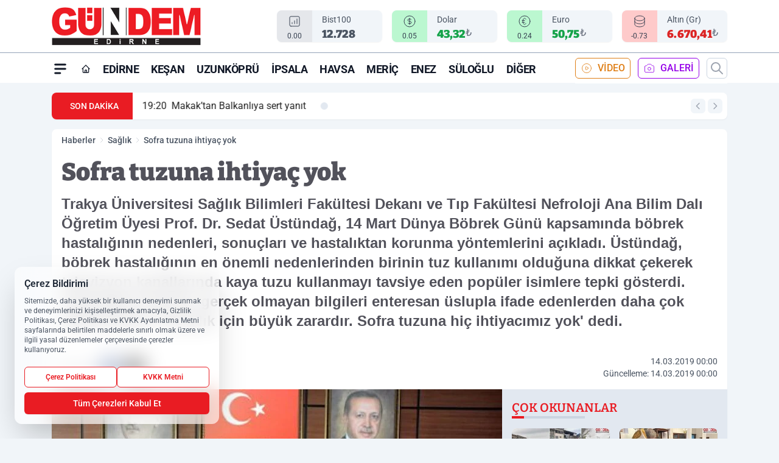

--- FILE ---
content_type: text/html; charset=UTF-8
request_url: https://www.gundemedirne.com/sofra-tuzuna-ihtiyac-yok/3171/
body_size: 43700
content:
<!doctype html>
<html lang="tr" prefix="og: https://ogp.me/ns# article: https://ogp.me/ns/article#" class="scroll-smooth text-gray-500 antialiased bg-mi-blue-gray-50 js-focus-visible translated-ltr">
<head>
<link rel="dns-prefetch" href="https://s.gundemedirne.com">
<link rel="preconnect" href="https://s.gundemedirne.com">
<link rel="dns-prefetch" href="https://i.gundemedirne.com">
<link rel="preconnect" href="https://i.gundemedirne.com">
<link rel="dns-prefetch" href="//adservice.google.com">
<link rel="dns-prefetch" href="//adservice.google.com.tr">
<link rel="dns-prefetch" href="//partner.googleadservices.com">
<link rel="dns-prefetch" href="//googleads.g.doubleclick.net">
<link rel="dns-prefetch" href="//securepubads.g.doubleclick.net">
<link rel="dns-prefetch" href="//tpc.googlesyndication.com">
<link rel="dns-prefetch" href="//pagead2.googlesyndication.com">
<link rel="dns-prefetch" href="//www.googletagservices.com">
<link rel="dns-prefetch" href="//www.googletagmanager.com">
<link rel="dns-prefetch" href="//www.google-analytics.com">
<link rel="preconnect" href="//www.google-analytics.com">
<script>
    const img = new Image();
    img.src = 'https://i.gundemedirne.com/c/90/448x252/s/dosya/haber/haber-BEm5SzvceLsN.JPG';
    img.fetchPriority = 'high';
</script>
<title>Sofra tuzuna ihtiyaç yok</title>
<meta name="title" content="Sofra tuzuna ihtiyaç yok">
<meta name="description" content="Trakya Üniversitesi Sağlık Bilimleri Fakültesi Dekanı ve Tıp Fakültesi Nefroloji Ana Bilim Dalı Öğretim Üyesi Prof. Dr. Sedat Üstündağ, 14 Mart Dünya Böbrek Günü kapsamında böbrek hastalığının nedenleri, sonuçları ve hastalıktan korunma yöntemlerini açıkladı. Üstündağ, böbrek hastalığının en önemli nedenlerinden birinin tuz kullanımı olduğuna dikkat çekerek televizyon kanallarında kaya tuzu kullanmayı tavsiye eden popüler isimlere tepki gösterdi. Üstündağ 'İnsanlar, gerçek olmayan bilgileri enteresan üslupla ifade edenlerden daha çok etkileniyorlar. İnsanlık için büyük zarardır. Sofra tuzuna hiç ihtiyacımız yok' dedi.">
<meta name="datePublished" content="2019-03-14T00:00:00+03:00">
<meta name="dateModified" content="2019-03-14T00:00:00+03:00">
<meta name="url" content="https://www.gundemedirne.com/sofra-tuzuna-ihtiyac-yok/3171/">
<meta name="articleSection" content="news">
<meta name="articleAuthor" content="">
<style>
.mi-news-image{object-fit:cover;width:100%;height:100%;display:block}
body{font-display:swap}
</style>
<link rel="preload" href="https://s.gundemedirne.com/themes/wind/fonts/bitter-regular.woff2" as="font" type="font/woff2" crossorigin>
<link rel="preload" href="https://s.gundemedirne.com/themes/wind/fonts/bitter-500.woff2" as="font" type="font/woff2" crossorigin>
<link rel="preload" href="https://s.gundemedirne.com/themes/wind/fonts/bitter-600.woff2" as="font" type="font/woff2" crossorigin>
<link rel="preload" href="https://s.gundemedirne.com/themes/wind/fonts/bitter-700.woff2" as="font" type="font/woff2" crossorigin>
<link rel="preload" href="https://s.gundemedirne.com/themes/wind/fonts/bitter-800.woff2" as="font" type="font/woff2" crossorigin>
<link rel="preload" href="https://s.gundemedirne.com/themes/wind/fonts/bitter-900.woff2" as="font" type="font/woff2" crossorigin>
<style>@font-face{font-family:'Bitter';font-style:normal;font-weight:400;font-display:swap;src:url('https://s.gundemedirne.com/themes/wind/fonts/bitter-regular.woff2')format('woff2');unicode-range:U+0000-00FF,U+0100-017F,U+0130-0131,U+02BB-02BC,U+02C6,U+02DA,U+02DC,U+2000-206F,U+2074,U+20AC,U+2122,U+2191,U+2193,U+2212,U+2215,U+FEFF,U+FFFD}@font-face{font-family:'Bitter';font-style:normal;font-weight:700;font-display:swap;src:url('https://s.gundemedirne.com/themes/wind/fonts/bitter-700.woff2')format('woff2');unicode-range:U+0000-00FF,U+0100-017F,U+0130-0131,U+02BB-02BC,U+02C6,U+02DA,U+02DC,U+2000-206F,U+2074,U+20AC,U+2122,U+2191,U+2193,U+2212,U+2215,U+FEFF,U+FFFD}@font-face{font-family:'Bitter';font-style:normal;font-weight:600;font-display:swap;src:url('https://s.gundemedirne.com/themes/wind/fonts/bitter-600.woff2')format('woff2');unicode-range:U+0000-00FF,U+0100-017F,U+0130-0131,U+02BB-02BC,U+02C6,U+02DA,U+02DC,U+2000-206F,U+2074,U+20AC,U+2122,U+2191,U+2193,U+2212,U+2215,U+FEFF,U+FFFD}@font-face{font-family:'Bitter';font-style:normal;font-weight:500;font-display:swap;src:url('https://s.gundemedirne.com/themes/wind/fonts/bitter-500.woff2')format('woff2');unicode-range:U+0000-00FF,U+0100-017F,U+0130-0131,U+02BB-02BC,U+02C6,U+02DA,U+02DC,U+2000-206F,U+2074,U+20AC,U+2122,U+2191,U+2193,U+2212,U+2215,U+FEFF,U+FFFD}@font-face{font-family:'Bitter';font-style:normal;font-weight:800;font-display:swap;src:url('https://s.gundemedirne.com/themes/wind/fonts/bitter-800.woff2')format('woff2');unicode-range:U+0000-00FF,U+0100-017F,U+0130-0131,U+02BB-02BC,U+02C6,U+02DA,U+02DC,U+2000-206F,U+2074,U+20AC,U+2122,U+2191,U+2193,U+2212,U+2215,U+FEFF,U+FFFD}@font-face{font-family:'Bitter';font-style:normal;font-weight:900;font-display:swap;src:url('https://s.gundemedirne.com/themes/wind/fonts/bitter-900.woff2')format('woff2');unicode-range:U+0000-00FF,U+0100-017F,U+0130-0131,U+02BB-02BC,U+02C6,U+02DA,U+02DC,U+2000-206F,U+2074,U+20AC,U+2122,U+2191,U+2193,U+2212,U+2215,U+FEFF,U+FFFD}</style>
<link rel="preload" href="https://s.gundemedirne.com/themes/wind/fonts/roboto-regular.woff2" as="font" type="font/woff2" crossorigin>
<link rel="preload" href="https://s.gundemedirne.com/themes/wind/fonts/roboto-500.woff2" as="font" type="font/woff2" crossorigin>
<link rel="preload" href="https://s.gundemedirne.com/themes/wind/fonts/roboto-600.woff2" as="font" type="font/woff2" crossorigin>
<link rel="preload" href="https://s.gundemedirne.com/themes/wind/fonts/roboto-700.woff2" as="font" type="font/woff2" crossorigin>
<link rel="preload" href="https://s.gundemedirne.com/themes/wind/fonts/roboto-800.woff2" as="font" type="font/woff2" crossorigin>
<link rel="preload" href="https://s.gundemedirne.com/themes/wind/fonts/roboto-900.woff2" as="font" type="font/woff2" crossorigin>
<style>@font-face{font-family:'Roboto';font-style:normal;font-weight:400;font-display:swap;src:url('https://s.gundemedirne.com/themes/wind/fonts/roboto-regular.woff2')format('woff2');unicode-range:U+0000-00FF,U+0100-017F,U+0130-0131,U+02BB-02BC,U+02C6,U+02DA,U+02DC,U+2000-206F,U+2074,U+20AC,U+2122,U+2191,U+2193,U+2212,U+2215,U+FEFF,U+FFFD}@font-face{font-family:'Roboto';font-style:normal;font-weight:700;font-display:swap;src:url('https://s.gundemedirne.com/themes/wind/fonts/roboto-700.woff2')format('woff2');unicode-range:U+0000-00FF,U+0100-017F,U+0130-0131,U+02BB-02BC,U+02C6,U+02DA,U+02DC,U+2000-206F,U+2074,U+20AC,U+2122,U+2191,U+2193,U+2212,U+2215,U+FEFF,U+FFFD}@font-face{font-family:'Roboto';font-style:normal;font-weight:600;font-display:swap;src:url('https://s.gundemedirne.com/themes/wind/fonts/roboto-600.woff2')format('woff2');unicode-range:U+0000-00FF,U+0100-017F,U+0130-0131,U+02BB-02BC,U+02C6,U+02DA,U+02DC,U+2000-206F,U+2074,U+20AC,U+2122,U+2191,U+2193,U+2212,U+2215,U+FEFF,U+FFFD}@font-face{font-family:'Roboto';font-style:normal;font-weight:500;font-display:swap;src:url('https://s.gundemedirne.com/themes/wind/fonts/roboto-500.woff2')format('woff2');unicode-range:U+0000-00FF,U+0100-017F,U+0130-0131,U+02BB-02BC,U+02C6,U+02DA,U+02DC,U+2000-206F,U+2074,U+20AC,U+2122,U+2191,U+2193,U+2212,U+2215,U+FEFF,U+FFFD}@font-face{font-family:'Roboto';font-style:normal;font-weight:800;font-display:swap;src:url('https://s.gundemedirne.com/themes/wind/fonts/roboto-800.woff2')format('woff2');unicode-range:U+0000-00FF,U+0100-017F,U+0130-0131,U+02BB-02BC,U+02C6,U+02DA,U+02DC,U+2000-206F,U+2074,U+20AC,U+2122,U+2191,U+2193,U+2212,U+2215,U+FEFF,U+FFFD}@font-face{font-family:'Roboto';font-style:normal;font-weight:900;font-display:swap;src:url('https://s.gundemedirne.com/themes/wind/fonts/roboto-900.woff2')format('woff2');unicode-range:U+0000-00FF,U+0100-017F,U+0130-0131,U+02BB-02BC,U+02C6,U+02DA,U+02DC,U+2000-206F,U+2074,U+20AC,U+2122,U+2191,U+2193,U+2212,U+2215,U+FEFF,U+FFFD}</style>
<style>
body, html {padding: 0px !important;margin: 0px !important;}.leading-tight {line-height: 1.25;}.font-black {font-weight: 900;}.text-3xl {font-size: 1.875rem;line-height: 2.25rem;}.py-2 {padding-bottom: .5rem;padding-top: .5rem;}.pb-5 {padding-bottom: 1.25rem;}.pt-0 {padding-top: 0;}.font-semibold {font-weight: 600;}.object-cover {object-fit: cover;}  .w-full { width: 100%; }.h-full { height: 100%; }.news-description {font-family: -apple-system, BlinkMacSystemFont, 'Segoe UI', sans-serif;font-weight: 600;font-size: clamp(1.125rem, 2.5vw, 1.5rem);line-height: 1.5;color: #374151;margin: 0 0 1.25rem 0;}  @media (min-width: 768px) {.news-description { line-height: 1.375; }}img[fetchpriority="high"] {content-visibility: auto;will-change: auto;}
</style>
<meta charset="UTF-8">
<link rel="preload" as="image" href="https://i.gundemedirne.com/c/90/740x417/s/dosya/haber/haber-BEm5SzvceLsN.JPG" fetchpriority="high">
<link rel="preload" href="/themes/wind/css/haber.min.css?v=2605" as="style">
<link rel="preload" href="https://s.gundemedirne.com/themes/wind/js/jquery-3.6.0.min.js" as="script">
<link rel="preload" href="https://s.gundemedirne.com/themes/wind/js/swiper-bundle.min.js" as="script">
<link rel="preload" href="https://s.gundemedirne.com/themes/wind/js/miapp.js" as="script">
<link rel="preload" href="https://s.gundemedirne.com/themes/wind/js/social-share-kit.js" as="script" fetchpriority="low">
<link rel="preload" href="https://s.gundemedirne.com/themes/wind/js/jquery.fancybox.min.js" as="script" fetchpriority="low">
<link rel="canonical" href="https://www.gundemedirne.com/sofra-tuzuna-ihtiyac-yok/3171/" />
<link rel="amphtml" href="https://www.gundemedirne.com/amp/sofra-tuzuna-ihtiyac-yok/3171/" />
<link rel="index" title="Gündem Edirne Gazetesi - Edirne Haber - Edirne Haberleri" href="https://www.gundemedirne.com/" />
<link rel="image_src" href="https://i.gundemedirne.com/c/90/1280x720/s/dosya/haber/haber-BEm5SzvceLsN.JPG" type="image/jpeg" />
<link rel="search" type="application/opensearchdescription+xml" title="Gündem Edirne Arama" href="https://www.gundemedirne.com/opensearch.xml" />
<link rel="alternate" type="application/rss+xml" title="Gündem Edirne Gazetesi - Edirne Haber - Edirne Haberleri rss beslemesi" href="https://www.gundemedirne.com/rss/" />
<meta name="image" content="https://i.gundemedirne.com/c/90/1280x720/s/dosya/haber/haber-BEm5SzvceLsN.JPG" />
<meta name="thumbnail_height" content="100" />
<meta name="thumbnail_width" content="100" />
<link rel="thumbnail" href="https://i.gundemedirne.com/c/90/100x100/s/dosya/haber/haber-BEm5SzvceLsN.JPG" type="image/jpeg" />
<meta name="dateCreated" content="2019-03-14T00:00:00+03:00" />
<meta name="dateUpdated" content="2019-03-14T00:00:00+03:00" />
<meta name="robots" content="index, follow, max-image-preview:large, max-snippet:-1, max-video-preview:-1" />
<meta name="google-site-verification" content="" />
<meta property="og:site_name" content="Gündem Edirne" />
<meta property="og:url" content="https://www.gundemedirne.com/sofra-tuzuna-ihtiyac-yok/3171/" />
<meta property="og:title" content="Sofra tuzuna ihtiyaç yok" />
<meta property="og:description" content="Trakya Üniversitesi Sağlık Bilimleri Fakültesi Dekanı ve Tıp Fakültesi Nefroloji Ana Bilim Dalı Öğretim Üyesi Prof. Dr. Sedat Üstündağ, 14 Mart Dünya Böbrek Günü kapsamında böbrek hastalığının nedenleri, sonuçları ve hastalıktan korunma yöntemlerini açıkladı. Üstündağ, böbrek hastalığının en önemli nedenlerinden birinin tuz kullanımı olduğuna dikkat çekerek televizyon kanallarında kaya tuzu kullanmayı tavsiye eden popüler isimlere tepki gösterdi. Üstündağ 'İnsanlar, gerçek olmayan bilgileri enteresan üslupla ifade edenlerden daha çok etkileniyorlar. İnsanlık için büyük zarardır. Sofra tuzuna hiç ihtiyacımız yok' dedi." />
<meta property="og:image" content="https://i.gundemedirne.com/c/90/1280x720/s/dosya/haber/haber-BEm5SzvceLsN.JPG" />
<meta property="og:image:type" content="image/jpeg" />
<meta property="og:image:width" content="1280" />
<meta property="og:image:height" content="720" />
<meta property="og:image:alt" content="Sofra tuzuna ihtiyaç yok" />
<meta property="og:image:secure_url" content="https://i.gundemedirne.com/c/90/1280x720/s/dosya/haber/haber-BEm5SzvceLsN.JPG" />
<meta property="og:type" content="article" />
<meta property="og:locale" content="tr_TR" />
<meta property="twitter:account_id" content="" />
<meta name="twitter:card" content="summary_large_image" />
<meta name="twitter:url" content="https://www.gundemedirne.com/sofra-tuzuna-ihtiyac-yok/3171/" />
<meta name="twitter:domain" content="https://www.gundemedirne.com/" />
<meta name="twitter:site" content="@" />
<meta name="twitter:title" content="Sofra tuzuna ihtiyaç yok" />
<meta name="twitter:description" content="Trakya Üniversitesi Sağlık Bilimleri Fakültesi Dekanı ve Tıp Fakültesi Nefroloji Ana Bilim Dalı Öğretim Üyesi Prof. Dr. Sedat Üstündağ, 14 Mart Dünya Böbrek Günü kapsamında böbrek hastalığının nedenleri, sonuçları ve hastalıktan korunma yöntemlerini açıkladı. Üstündağ, böbrek hastalığının en önemli nedenlerinden birinin tuz kullanımı olduğuna dikkat çekerek televizyon kanallarında kaya tuzu kullanmayı tavsiye eden popüler isimlere tepki gösterdi. Üstündağ 'İnsanlar, gerçek olmayan bilgileri enteresan üslupla ifade edenlerden daha çok etkileniyorlar. İnsanlık için büyük zarardır. Sofra tuzuna hiç ihtiyacımız yok' dedi." />
<meta name="twitter:image:src" content="https://i.gundemedirne.com/c/90/1280x720/s/dosya/haber/haber-BEm5SzvceLsN.JPG" />
<meta property="article:published_time" content="2019-03-14T00:00:00+03:00" />
<meta property="article:modified_time" content="2019-03-14T00:00:00+03:00" />
<meta property="article:author" content="" />
<meta property="article:section" content="Sağlık" />
<meta property="article:opinion" content="false" />
<meta property="article:content_tier" content="free" />
<meta name="DC.Title" content="Sofra tuzuna ihtiyaç yok" />
<meta name="DC.Description" content="Trakya Üniversitesi Sağlık Bilimleri Fakültesi Dekanı ve Tıp Fakültesi Nefroloji Ana Bilim Dalı Öğretim Üyesi Prof. Dr. Sedat Üstündağ, 14 Mart Dünya Böbrek Günü kapsamında böbrek hastalığının nedenleri, sonuçları ve hastalıktan korunma yöntemlerini açıkladı. Üstündağ, böbrek hastalığının en önemli nedenlerinden birinin tuz kullanımı olduğuna dikkat çekerek televizyon kanallarında kaya tuzu kullanmayı tavsiye eden popüler isimlere tepki gösterdi. Üstündağ 'İnsanlar, gerçek olmayan bilgileri enteresan üslupla ifade edenlerden daha çok etkileniyorlar. İnsanlık için büyük zarardır. Sofra tuzuna hiç ihtiyacımız yok' dedi." />
<meta name="DC.Creator" content="Gündem Edirne" />
<meta name="DC.Subject" content="Sofra tuzuna ihtiyaç yok" />
<meta name="DC.Publisher" content="Gündem Edirne" />
<meta name="DC.Contributor" content="Gündem Edirne" />
<meta name="DC.Date" content="2019-03-14" />
<meta name="DC.Type" content="Text" />
<meta name="DC.Source" content="https://www.gundemedirne.com/sofra-tuzuna-ihtiyac-yok/3171/" />
<meta name="DC.Language" content="tr-TR" /><meta name="viewport" content="width=device-width, initial-scale=1, shrink-to-fit=no">
<meta http-equiv="X-UA-Compatible" content="ie=edge">
<meta http-equiv="content-type" content="text/html; charset=utf-8" />
<style>
    .h-menu {
        display: block;
        font-size: .875rem;
        font-weight: 500;
        letter-spacing: -.025em;
        line-height: 1.25rem;
        padding: .5rem 0;
        position: relative;
        text-transform: uppercase
    }

    @media (min-width: 970px) {
        .h-menu {
            font-size:1rem;
            line-height: 1.5rem;
            padding: .5rem 0
        }
    }
</style>
<link href="/themes/wind/css/haber.min.css?v=2605" rel="stylesheet">
<style>
    [x-cloak] { display: none }@font-face{font-family:swiper-icons;src:url('data:application/font-woff;charset=utf-8;base64, [base64]//wADZ2x5ZgAAAywAAADMAAAD2MHtryVoZWFkAAABbAAAADAAAAA2E2+eoWhoZWEAAAGcAAAAHwAAACQC9gDzaG10eAAAAigAAAAZAAAArgJkABFsb2NhAAAC0AAAAFoAAABaFQAUGG1heHAAAAG8AAAAHwAAACAAcABAbmFtZQAAA/gAAAE5AAACXvFdBwlwb3N0AAAFNAAAAGIAAACE5s74hXjaY2BkYGAAYpf5Hu/j+W2+MnAzMYDAzaX6QjD6/4//Bxj5GA8AuRwMYGkAPywL13jaY2BkYGA88P8Agx4j+/8fQDYfA1AEBWgDAIB2BOoAeNpjYGRgYNBh4GdgYgABEMnIABJzYNADCQAACWgAsQB42mNgYfzCOIGBlYGB0YcxjYGBwR1Kf2WQZGhhYGBiYGVmgAFGBiQQkOaawtDAoMBQxXjg/wEGPcYDDA4wNUA2CCgwsAAAO4EL6gAAeNpj2M0gyAACqxgGNWBkZ2D4/wMA+xkDdgAAAHjaY2BgYGaAYBkGRgYQiAHyGMF8FgYHIM3DwMHABGQrMOgyWDLEM1T9/w8UBfEMgLzE////P/5//f/V/xv+r4eaAAeMbAxwIUYmIMHEgKYAYjUcsDAwsLKxc3BycfPw8jEQA/[base64]/uznmfPFBNODM2K7MTQ45YEAZqGP81AmGGcF3iPqOop0r1SPTaTbVkfUe4HXj97wYE+yNwWYxwWu4v1ugWHgo3S1XdZEVqWM7ET0cfnLGxWfkgR42o2PvWrDMBSFj/IHLaF0zKjRgdiVMwScNRAoWUoH78Y2icB/yIY09An6AH2Bdu/UB+yxopYshQiEvnvu0dURgDt8QeC8PDw7Fpji3fEA4z/PEJ6YOB5hKh4dj3EvXhxPqH/SKUY3rJ7srZ4FZnh1PMAtPhwP6fl2PMJMPDgeQ4rY8YT6Gzao0eAEA409DuggmTnFnOcSCiEiLMgxCiTI6Cq5DZUd3Qmp10vO0LaLTd2cjN4fOumlc7lUYbSQcZFkutRG7g6JKZKy0RmdLY680CDnEJ+UMkpFFe1RN7nxdVpXrC4aTtnaurOnYercZg2YVmLN/d/gczfEimrE/fs/bOuq29Zmn8tloORaXgZgGa78yO9/cnXm2BpaGvq25Dv9S4E9+5SIc9PqupJKhYFSSl47+Qcr1mYNAAAAeNptw0cKwkAAAMDZJA8Q7OUJvkLsPfZ6zFVERPy8qHh2YER+3i/BP83vIBLLySsoKimrqKqpa2hp6+jq6RsYGhmbmJqZSy0sraxtbO3sHRydnEMU4uR6yx7JJXveP7WrDycAAAAAAAH//wACeNpjYGRgYOABYhkgZgJCZgZNBkYGLQZtIJsFLMYAAAw3ALgAeNolizEKgDAQBCchRbC2sFER0YD6qVQiBCv/H9ezGI6Z5XBAw8CBK/m5iQQVauVbXLnOrMZv2oLdKFa8Pjuru2hJzGabmOSLzNMzvutpB3N42mNgZGBg4GKQYzBhYMxJLMlj4GBgAYow/P/PAJJhLM6sSoWKfWCAAwDAjgbRAAB42mNgYGBkAIIbCZo5IPrmUn0hGA0AO8EFTQAA');font-weight:400;font-style:normal}:root{--swiper-theme-color:#007aff}.swiper{margin-left:auto;margin-right:auto;position:relative;overflow:hidden;list-style:none;padding:0;z-index:1}.swiper-vertical>.swiper-wrapper{flex-direction:column}.swiper-wrapper{position:relative;width:100%;height:100%;z-index:1;display:flex;transition-property:transform;box-sizing:content-box}.swiper-android .swiper-slide,.swiper-wrapper{transform:translate3d(0px,0,0)}.swiper-pointer-events{touch-action:pan-y}.swiper-pointer-events.swiper-vertical{touch-action:pan-x}.swiper-slide{flex-shrink:0;width:100%;height:100%;position:relative;transition-property:transform}.swiper-slide-invisible-blank{visibility:hidden}.swiper-autoheight,.swiper-autoheight .swiper-slide{height:auto}.swiper-autoheight .swiper-wrapper{align-items:flex-start;transition-property:transform,height}.swiper-backface-hidden .swiper-slide{transform:translateZ(0);-webkit-backface-visibility:hidden;backface-visibility:hidden}.swiper-3d,.swiper-3d.swiper-css-mode .swiper-wrapper{perspective:1200px}.swiper-3d .swiper-cube-shadow,.swiper-3d .swiper-slide,.swiper-3d .swiper-slide-shadow,.swiper-3d .swiper-slide-shadow-bottom,.swiper-3d .swiper-slide-shadow-left,.swiper-3d .swiper-slide-shadow-right,.swiper-3d .swiper-slide-shadow-top,.swiper-3d .swiper-wrapper{transform-style:preserve-3d}.swiper-3d .swiper-slide-shadow,.swiper-3d .swiper-slide-shadow-bottom,.swiper-3d .swiper-slide-shadow-left,.swiper-3d .swiper-slide-shadow-right,.swiper-3d .swiper-slide-shadow-top{position:absolute;left:0;top:0;width:100%;height:100%;pointer-events:none;z-index:10}.swiper-3d .swiper-slide-shadow{background:rgba(0,0,0,.15)}.swiper-3d .swiper-slide-shadow-left{background-image:linear-gradient(to left,rgba(0,0,0,.5),rgba(0,0,0,0))}.swiper-3d .swiper-slide-shadow-right{background-image:linear-gradient(to right,rgba(0,0,0,.5),rgba(0,0,0,0))}.swiper-3d .swiper-slide-shadow-top{background-image:linear-gradient(to top,rgba(0,0,0,.5),rgba(0,0,0,0))}.swiper-3d .swiper-slide-shadow-bottom{background-image:linear-gradient(to bottom,rgba(0,0,0,.5),rgba(0,0,0,0))}.swiper-css-mode>.swiper-wrapper{overflow:auto;scrollbar-width:none;-ms-overflow-style:none}.swiper-css-mode>.swiper-wrapper::-webkit-scrollbar{display:none}.swiper-css-mode>.swiper-wrapper>.swiper-slide{scroll-snap-align:start start}.swiper-horizontal.swiper-css-mode>.swiper-wrapper{scroll-snap-type:x mandatory}.swiper-vertical.swiper-css-mode>.swiper-wrapper{scroll-snap-type:y mandatory}.swiper-centered>.swiper-wrapper::before{content:'';flex-shrink:0;order:9999}.swiper-centered.swiper-horizontal>.swiper-wrapper>.swiper-slide:first-child{margin-inline-start:var(--swiper-centered-offset-before)}.swiper-centered.swiper-horizontal>.swiper-wrapper::before{height:100%;min-height:1px;width:var(--swiper-centered-offset-after)}.swiper-centered.swiper-vertical>.swiper-wrapper>.swiper-slide:first-child{margin-block-start:var(--swiper-centered-offset-before)}.swiper-centered.swiper-vertical>.swiper-wrapper::before{width:100%;min-width:1px;height:var(--swiper-centered-offset-after)}.swiper-centered>.swiper-wrapper>.swiper-slide{scroll-snap-align:center center}:root{--swiper-navigation-size:44px}.swiper-button-next,.swiper-button-prev{position:absolute;top:50%;width:calc(var(--swiper-navigation-size)/ 44 * 27);height:var(--swiper-navigation-size);margin-top:calc(0px - (var(--swiper-navigation-size)/ 2));z-index:10;cursor:pointer;display:flex;align-items:center;justify-content:center;color:var(--swiper-navigation-color,var(--swiper-theme-color))}.swiper-button-next.swiper-button-disabled,.swiper-button-prev.swiper-button-disabled{opacity:.35;cursor:auto;pointer-events:none}.swiper-button-next:after,.swiper-button-prev:after{font-family:swiper-icons;font-size:var(--swiper-navigation-size);text-transform:none!important;letter-spacing:0;text-transform:none;font-variant:initial;line-height:1}.swiper-button-prev,.swiper-rtl .swiper-button-next{left:10px;right:auto}.swiper-button-prev:after,.swiper-rtl .swiper-button-next:after{content:'prev'}.swiper-button-next,.swiper-rtl .swiper-button-prev{right:10px;left:auto}.swiper-button-next:after,.swiper-rtl .swiper-button-prev:after{content:'next'}.swiper-button-lock{display:none}.swiper-pagination{position:absolute;text-align:center;transition:.3s opacity;transform:translate3d(0,0,0);z-index:10}.swiper-pagination.swiper-pagination-hidden{opacity:0}.swiper-horizontal>.swiper-pagination-bullets,.swiper-pagination-bullets.swiper-pagination-horizontal,.swiper-pagination-custom,.swiper-pagination-fraction{bottom:10px;left:0;width:100%}.swiper-pagination-bullets-dynamic{overflow:hidden;font-size:0}.swiper-pagination-bullets-dynamic .swiper-pagination-bullet{transform:scale(.33);position:relative}.swiper-pagination-bullets-dynamic .swiper-pagination-bullet-active{transform:scale(1)}.swiper-pagination-bullets-dynamic .swiper-pagination-bullet-active-main{transform:scale(1)}.swiper-pagination-bullets-dynamic .swiper-pagination-bullet-active-prev{transform:scale(.66)}.swiper-pagination-bullets-dynamic .swiper-pagination-bullet-active-prev-prev{transform:scale(.33)}.swiper-pagination-bullets-dynamic .swiper-pagination-bullet-active-next{transform:scale(.66)}.swiper-pagination-bullets-dynamic .swiper-pagination-bullet-active-next-next{transform:scale(.33)}.swiper-pagination-bullet{width:var(--swiper-pagination-bullet-width,var(--swiper-pagination-bullet-size,8px));height:var(--swiper-pagination-bullet-height,var(--swiper-pagination-bullet-size,8px));display:inline-block;border-radius:50%;background:var(--swiper-pagination-bullet-inactive-color,#000);opacity:var(--swiper-pagination-bullet-inactive-opacity, .2)}button.swiper-pagination-bullet{border:none;margin:0;padding:0;box-shadow:none;-webkit-appearance:none;appearance:none}.swiper-pagination-clickable .swiper-pagination-bullet{cursor:pointer}.swiper-pagination-bullet:only-child{display:none!important}.swiper-pagination-bullet-active{opacity:var(--swiper-pagination-bullet-opacity, 1);background:var(--swiper-pagination-color,var(--swiper-theme-color))}.swiper-pagination-vertical.swiper-pagination-bullets,.swiper-vertical>.swiper-pagination-bullets{right:10px;top:50%;transform:translate3d(0px,-50%,0)}.swiper-pagination-vertical.swiper-pagination-bullets .swiper-pagination-bullet,.swiper-vertical>.swiper-pagination-bullets .swiper-pagination-bullet{margin:var(--swiper-pagination-bullet-vertical-gap,6px) 0;display:block}.swiper-pagination-vertical.swiper-pagination-bullets.swiper-pagination-bullets-dynamic,.swiper-vertical>.swiper-pagination-bullets.swiper-pagination-bullets-dynamic{top:50%;transform:translateY(-50%);width:8px}.swiper-pagination-vertical.swiper-pagination-bullets.swiper-pagination-bullets-dynamic .swiper-pagination-bullet,.swiper-vertical>.swiper-pagination-bullets.swiper-pagination-bullets-dynamic .swiper-pagination-bullet{display:inline-block;transition:.2s transform,.2s top}.swiper-horizontal>.swiper-pagination-bullets .swiper-pagination-bullet,.swiper-pagination-horizontal.swiper-pagination-bullets .swiper-pagination-bullet{margin:0 var(--swiper-pagination-bullet-horizontal-gap,4px)}.swiper-horizontal>.swiper-pagination-bullets.swiper-pagination-bullets-dynamic,.swiper-pagination-horizontal.swiper-pagination-bullets.swiper-pagination-bullets-dynamic{left:50%;transform:translateX(-50%);white-space:nowrap}.swiper-horizontal>.swiper-pagination-bullets.swiper-pagination-bullets-dynamic .swiper-pagination-bullet,.swiper-pagination-horizontal.swiper-pagination-bullets.swiper-pagination-bullets-dynamic .swiper-pagination-bullet{transition:.2s transform,.2s left}.swiper-horizontal.swiper-rtl>.swiper-pagination-bullets-dynamic .swiper-pagination-bullet{transition:.2s transform,.2s right}.swiper-pagination-progressbar{background:rgba(0,0,0,.25);position:absolute}.swiper-pagination-progressbar .swiper-pagination-progressbar-fill{background:var(--swiper-pagination-color,var(--swiper-theme-color));position:absolute;left:0;top:0;width:100%;height:100%;transform:scale(0);transform-origin:left top}.swiper-rtl .swiper-pagination-progressbar .swiper-pagination-progressbar-fill{transform-origin:right top}.swiper-horizontal>.swiper-pagination-progressbar,.swiper-pagination-progressbar.swiper-pagination-horizontal,.swiper-pagination-progressbar.swiper-pagination-vertical.swiper-pagination-progressbar-opposite,.swiper-vertical>.swiper-pagination-progressbar.swiper-pagination-progressbar-opposite{width:100%;height:4px;left:0;top:0}.swiper-horizontal>.swiper-pagination-progressbar.swiper-pagination-progressbar-opposite,.swiper-pagination-progressbar.swiper-pagination-horizontal.swiper-pagination-progressbar-opposite,.swiper-pagination-progressbar.swiper-pagination-vertical,.swiper-vertical>.swiper-pagination-progressbar{width:4px;height:100%;left:0;top:0}.swiper-pagination-lock{display:none}.swiper-lazy-preloader{width:42px;height:42px;position:absolute;left:50%;top:50%;margin-left:-21px;margin-top:-21px;z-index:10;transform-origin:50%;box-sizing:border-box;border:4px solid var(--swiper-preloader-color,var(--swiper-theme-color));border-radius:50%;border-top-color:transparent;animation:swiper-preloader-spin 1s infinite linear}.swiper-lazy-preloader-white{--swiper-preloader-color:#fff}.swiper-lazy-preloader-black{--swiper-preloader-color:#000}@keyframes swiper-preloader-spin{0%{transform:rotate(0deg)}100%{transform:rotate(360deg)}}.swiper-fade.swiper-free-mode .swiper-slide{transition-timing-function:ease-out}.swiper-fade .swiper-slide{pointer-events:none;transition-property:opacity}.swiper-fade .swiper-slide .swiper-slide{pointer-events:none}.swiper-fade .swiper-slide-active,.swiper-fade .swiper-slide-active .swiper-slide-active{pointer-events:auto}.fancybox-active{height:auto}.fancybox-is-hidden{left:-9999px;margin:0;position:absolute!important;top:-9999px;visibility:hidden}.fancybox-container{-webkit-backface-visibility:hidden;height:100%;left:0;outline:none;position:fixed;-webkit-tap-highlight-color:transparent;top:0;-ms-touch-action:manipulation;touch-action:manipulation;transform:translateZ(0);width:100%;z-index:99992}.fancybox-container *{box-sizing:border-box}.fancybox-bg,.fancybox-inner,.fancybox-outer,.fancybox-stage{bottom:0;left:0;position:absolute;right:0;top:0}.fancybox-outer{-webkit-overflow-scrolling:touch;overflow-y:auto}.fancybox-bg{background:#000000;opacity:0;transition-duration:inherit;transition-property:opacity;transition-timing-function:cubic-bezier(.47,0,.74,.71)}.fancybox-is-open .fancybox-bg{opacity:.8;transition-timing-function:cubic-bezier(.22,.61,.36,1)}.fancybox-caption,.fancybox-infobar,.fancybox-navigation .fancybox-button,.fancybox-toolbar{direction:ltr;opacity:0;position:absolute;transition:opacity .25s ease,visibility 0s ease .25s;visibility:hidden;z-index:99997}.fancybox-show-caption .fancybox-caption,.fancybox-show-infobar .fancybox-infobar,.fancybox-show-nav .fancybox-navigation .fancybox-button,.fancybox-show-toolbar .fancybox-toolbar{opacity:1;transition:opacity .25s ease 0s,visibility 0s ease 0s;visibility:visible}.fancybox-infobar{color:#ccc;font-size:13px;-webkit-font-smoothing:subpixel-antialiased;height:44px;left:0;line-height:44px;min-width:44px;mix-blend-mode:difference;padding:0 10px;pointer-events:none;top:0;-webkit-touch-callout:none;-webkit-user-select:none;-moz-user-select:none;-ms-user-select:none;user-select:none}.fancybox-toolbar{right:0;top:0}.fancybox-stage{direction:ltr;overflow:visible;transform:translateZ(0);z-index:99994}.fancybox-is-open .fancybox-stage{overflow:hidden}.fancybox-slide{-webkit-backface-visibility:hidden;display:none;height:100%;left:0;outline:none;overflow:auto;-webkit-overflow-scrolling:touch;padding:10px;position:absolute;text-align:center;top:0;transition-property:transform,opacity;white-space:normal;width:100%;z-index:99994}.fancybox-slide:before{content:\"\";display:inline-block;font-size:0;height:100%;vertical-align:middle;width:0}.fancybox-is-sliding .fancybox-slide,.fancybox-slide--current,.fancybox-slide--next,.fancybox-slide--previous{display:block}.fancybox-slide--image{overflow:hidden;padding:10px 0}.fancybox-slide--image:before{display:none}.fancybox-slide--html{padding:6px}.fancybox-content{background:#fff;display:inline-block;margin:0;max-width:100%;overflow:auto;-webkit-overflow-scrolling:touch;padding:10px;position:relative;text-align:left;vertical-align:middle}.fancybox-slide--image .fancybox-content{animation-timing-function:cubic-bezier(.5,0,.14,1);-webkit-backface-visibility:hidden;background:transparent;background-repeat:no-repeat;background-size:100% 100%;left:0;max-width:none;overflow:visible;padding:0;position:absolute;top:0;transform-origin:top left;transition-property:transform,opacity;-webkit-user-select:none;-moz-user-select:none;-ms-user-select:none;user-select:none;z-index:99995}.fancybox-can-zoomOut .fancybox-content{cursor:zoom-out}.fancybox-can-zoomIn .fancybox-content{cursor:zoom-in}.fancybox-can-pan .fancybox-content,.fancybox-can-swipe .fancybox-content{cursor:grab}.fancybox-is-grabbing .fancybox-content{cursor:grabbing}.fancybox-container [data-selectable=true]{cursor:text}.fancybox-image,.fancybox-spaceball{background:transparent;border:0;height:100%;left:0;margin:0;max-height:none;max-width:none;padding:0;position:absolute;top:0;-webkit-user-select:none;-moz-user-select:none;-ms-user-select:none;user-select:none;width:100%}.fancybox-spaceball{z-index:1}.fancybox-slide--iframe .fancybox-content,.fancybox-slide--map .fancybox-content,.fancybox-slide--pdf .fancybox-content,.fancybox-slide--video .fancybox-content{height:100%;overflow:visible;padding:0;width:100%}.fancybox-slide--video .fancybox-content{background:#000}.fancybox-slide--map .fancybox-content{background:#e5e3df}.fancybox-slide--iframe .fancybox-content{background:#f8f8f8}.fancybox-iframe,.fancybox-video{background:transparent;border:0;display:block;height:100%;margin:0;overflow:hidden;padding:0;width:100%}.fancybox-iframe{left:0;position:absolute;top:0}.fancybox-error{background:#fff;cursor:default;max-width:400px;padding:40px;width:100%}.fancybox-error p{color:#444;font-size:16px;line-height:20px;margin:0;padding:0}.fancybox-button{border:0;border-radius:0;box-shadow:none;cursor:pointer;display:inline-block;height:60px;margin:0;padding:10px;position:relative;transition:color .2s;vertical-align:top;visibility:inherit;width:60px}.fancybox-button,.fancybox-button:link,.fancybox-button:visited{color:#ccc}.fancybox-button:hover{color:#fff}.fancybox-button:focus{outline:none}.fancybox-button.fancybox-focus{outline:1px dotted}.fancybox-button[disabled],.fancybox-button[disabled]:hover{color:#888;cursor:default;outline:none}.fancybox-button div{height:100%}.fancybox-button svg{display:block;height:100%;overflow:visible;position:relative;width:100%}.fancybox-button svg path{fill:currentColor;stroke-width:0}.fancybox-button--fsenter svg:nth-child(2),.fancybox-button--fsexit svg:first-child,.fancybox-button--pause svg:first-child,.fancybox-button--play svg:nth-child(2){display:none}.fancybox-progress{background:#ff5268;height:2px;left:0;position:absolute;right:0;top:0;transform:scaleX(0);transform-origin:0;transition-property:transform;transition-timing-function:linear;z-index:99998}.fancybox-close-small{background:transparent;border:0;border-radius:0;color:#ccc;cursor:pointer;opacity:.8;padding:8px;position:absolute;right:-12px;top:-10px;z-index:401}.fancybox-close-small:hover{color:#fff;opacity:1}.fancybox-slide--html .fancybox-close-small{color:currentColor;padding:10px;right:0;top:0}.fancybox-slide--image.fancybox-is-scaling .fancybox-content{overflow:hidden}.fancybox-is-scaling .fancybox-close-small,.fancybox-is-zoomable.fancybox-can-pan .fancybox-close-small{display:none}.fancybox-navigation .fancybox-button{background-clip:content-box;height:100px;opacity:0;position:absolute;top:calc(50% - 50px);width:70px}.fancybox-navigation .fancybox-button div{padding:7px}.fancybox-navigation .fancybox-button--arrow_left{left:0;left:env(safe-area-inset-left);padding:31px 26px 31px 6px}.fancybox-navigation .fancybox-button--arrow_right{padding:31px 6px 31px 26px;right:0;right:env(safe-area-inset-right)}.fancybox-caption{background:linear-gradient(0deg,rgba(0,0,0,.85) 0,rgba(0,0,0,.3) 50%,rgba(0,0,0,.15) 65%,rgba(0,0,0,.075) 75.5%,rgba(0,0,0,.037) 82.85%,rgba(0,0,0,.019) 88%,transparent);bottom:0;color:#eee;font-size:14px;font-weight:400;left:0;line-height:1.5;padding:75px 10px 25px;pointer-events:none;right:0;text-align:center;z-index:99996}@supports (padding:max(0px)){.fancybox-caption{padding:75px max(10px,env(safe-area-inset-right)) max(25px,env(safe-area-inset-bottom)) max(10px,env(safe-area-inset-left))}}.fancybox-caption--separate{margin-top:-50px}.fancybox-caption__body{max-height:50vh;overflow:auto;pointer-events:all}.fancybox-caption a,.fancybox-caption a:link,.fancybox-caption a:visited{color:#ccc;text-decoration:none}.fancybox-caption a:hover{color:#fff;text-decoration:underline}.fancybox-loading{animation:a 1s linear infinite;background:transparent;border:4px solid #888;border-bottom-color:#fff;border-radius:50%;height:50px;left:50%;margin:-25px 0 0 -25px;opacity:.7;padding:0;position:absolute;top:50%;width:50px;z-index:99999}@keyframes a{to{transform:rotate(1turn)}}.fancybox-animated{transition-timing-function:cubic-bezier(0,0,.25,1)}.fancybox-fx-slide.fancybox-slide--previous{opacity:0;transform:translate3d(-100%,0,0)}.fancybox-fx-slide.fancybox-slide--next{opacity:0;transform:translate3d(100%,0,0)}.fancybox-fx-slide.fancybox-slide--current{opacity:1;transform:translateZ(0)}.fancybox-fx-fade.fancybox-slide--next,.fancybox-fx-fade.fancybox-slide--previous{opacity:0;transition-timing-function:cubic-bezier(.19,1,.22,1)}.fancybox-fx-fade.fancybox-slide--current{opacity:1}.fancybox-fx-zoom-in-out.fancybox-slide--previous{opacity:0;transform:scale3d(1.5,1.5,1.5)}.fancybox-fx-zoom-in-out.fancybox-slide--next{opacity:0;transform:scale3d(.5,.5,.5)}.fancybox-fx-zoom-in-out.fancybox-slide--current{opacity:1;transform:scaleX(1)}.fancybox-fx-rotate.fancybox-slide--previous{opacity:0;transform:rotate(-1turn)}.fancybox-fx-rotate.fancybox-slide--next{opacity:0;transform:rotate(1turn)}.fancybox-fx-rotate.fancybox-slide--current{opacity:1;transform:rotate(0deg)}.fancybox-fx-circular.fancybox-slide--previous{opacity:0;transform:scale3d(0,0,0) translate3d(-100%,0,0)}.fancybox-fx-circular.fancybox-slide--next{opacity:0;transform:scale3d(0,0,0) translate3d(100%,0,0)}.fancybox-fx-circular.fancybox-slide--current{opacity:1;transform:scaleX(1) translateZ(0)}.fancybox-fx-tube.fancybox-slide--previous{transform:translate3d(-100%,0,0) scale(.1) skew(-10deg)}.fancybox-fx-tube.fancybox-slide--next{transform:translate3d(100%,0,0) scale(.1) skew(10deg)}.fancybox-fx-tube.fancybox-slide--current{transform:translateZ(0) scale(1)}@media (max-height:576px){.fancybox-slide{padding-left:6px;padding-right:6px}.fancybox-slide--image{padding:6px 0}.fancybox-close-small{right:-6px}.fancybox-slide--image .fancybox-close-small{background:#4e4e4e;color:#f2f4f6;height:36px;opacity:1;padding:6px;right:0;top:0;width:36px}.fancybox-caption{padding-left:12px;padding-right:12px}@supports (padding:max(0px)){.fancybox-caption{padding-left:max(12px,env(safe-area-inset-left));padding-right:max(12px,env(safe-area-inset-right))}}}.fancybox-share{background:#f4f4f4;border-radius:3px;max-width:90%;padding:30px;text-align:center}.fancybox-share h1{color:#222;font-size:35px;font-weight:700;margin:0 0 20px}.fancybox-share p{margin:0;padding:0}.fancybox-share__button{border:0;border-radius:3px;display:inline-block;font-size:14px;font-weight:700;line-height:40px;margin:0 5px 10px;min-width:130px;padding:0 15px;text-decoration:none;transition:all .2s;-webkit-user-select:none;-moz-user-select:none;-ms-user-select:none;user-select:none;white-space:nowrap}.fancybox-share__button:link,.fancybox-share__button:visited{color:#fff}.fancybox-share__button:hover{text-decoration:none}.fancybox-share__button--fb{background:#3b5998}.fancybox-share__button--fb:hover{background:#344e86}.fancybox-share__button--pt{background:#bd081d}.fancybox-share__button--pt:hover{background:#aa0719}.fancybox-share__button--tw{background:#1da1f2}.fancybox-share__button--tw:hover{background:#0d95e8}.fancybox-share__button svg{height:25px;margin-right:7px;position:relative;top:-1px;vertical-align:middle;width:25px}.fancybox-share__button svg path{fill:#fff}.fancybox-share__input{background:transparent;border:0;border-bottom:1px solid #d7d7d7;border-radius:0;color:#5d5b5b;font-size:14px;margin:10px 0 0;outline:none;padding:10px 15px;width:100%}.fancybox-thumbs{background:#ddd;bottom:0;display:none;margin:0;-webkit-overflow-scrolling:touch;-ms-overflow-style:-ms-autohiding-scrollbar;padding:2px 2px 4px;position:absolute;right:0;-webkit-tap-highlight-color:rgba(0,0,0,0);top:0;width:212px;z-index:99995}.fancybox-thumbs-x{overflow-x:auto;overflow-y:hidden}.fancybox-show-thumbs .fancybox-thumbs{display:block}.fancybox-show-thumbs .fancybox-inner{right:212px}.fancybox-thumbs__list{font-size:0;height:100%;list-style:none;margin:0;overflow-x:hidden;overflow-y:auto;padding:0;position:absolute;position:relative;white-space:nowrap;width:100%}.fancybox-thumbs-x .fancybox-thumbs__list{overflow:hidden}.fancybox-thumbs-y .fancybox-thumbs__list::-webkit-scrollbar{width:7px}.fancybox-thumbs-y .fancybox-thumbs__list::-webkit-scrollbar-track{background:#fff;border-radius:10px;box-shadow:inset 0 0 6px rgba(0,0,0,.3)}.fancybox-thumbs-y .fancybox-thumbs__list::-webkit-scrollbar-thumb{background:#2a2a2a;border-radius:10px}.fancybox-thumbs__list a{-webkit-backface-visibility:hidden;backface-visibility:hidden;background-color:rgba(0,0,0,.1);background-position:50%;background-repeat:no-repeat;background-size:cover;cursor:pointer;float:left;height:75px;margin:2px;max-height:calc(100% - 8px);max-width:calc(50% - 4px);outline:none;overflow:hidden;padding:0;position:relative;-webkit-tap-highlight-color:transparent;width:100px}.fancybox-thumbs__list a:before{border:6px solid #ff5268;bottom:0;content:\"\";left:0;opacity:0;position:absolute;right:0;top:0;transition:all .2s cubic-bezier(.25,.46,.45,.94);z-index:99991}.fancybox-thumbs__list a:focus:before{opacity:.5}.fancybox-thumbs__list a.fancybox-thumbs-active:before{opacity:1}@media (max-width:576px){.fancybox-thumbs{width:110px}.fancybox-show-thumbs .fancybox-inner{right:110px}.fancybox-thumbs__list a{max-width:calc(100% - 10px)}}.fancybox-slide--iframe .fancybox-content {width  : 400px!important;margin: 0;border-radius: 0.5rem!important;overflow: hidden!important;}.n-comment-success {position: absolute;width: 100%;height: 100%;background-color: rgba(255, 255, 255, .9);top: 0;left: 0;z-index: 999999;display: flex;justify-content: center;align-items: center;}.n-comment-icon-s{clear:both;color:#8bc34a;font-size: 70px;text-align: center;display: block;padding: 5px}.n-comment-icon-w{clear:both;color:#ff9800;font-size: 70px;text-align: center;display: block;padding: 5px}.n-commnet-title{font-size: 19px;color:#888888;text-align: center;padding: 5px 20px 30px 20px;}.n-close{display:inline-block;font-size:15px;font-weight:600;padding:5px 10px 5px 10px;border:1px solid #888888;margin-top:30px!important;border-radius: 0.5rem;}#Imageid{border-radius:0.5rem!important;overflow:hidden!important;}
</style><meta name="mobile-web-app-capable" content="yes">
<meta name="application-name" content="Gündem Edirne Gazetesi - Edirne Haber - Edirne Haberleri">
<link rel="manifest" href="/manifest.json">
<link rel="icon" href="https://s.gundemedirne.com/dosya/logo/gundem-edirne-favicon.png">
<link rel="apple-touch-icon" href="https://s.gundemedirne.com/dosya/logo/gundem-edirne-favicon.png">
<link rel="android-touch-icon" href="https://s.gundemedirne.com/dosya/logo/gundem-edirne-favicon.png" />
<link rel="apple-touch-icon-precomposed" href="https://s.gundemedirne.com/c/80/114x114/s/dosya/logo/favicons/gundem-edirne-favicon.png" />
<link rel="apple-touch-icon-precomposed" sizes="170x170" href="https://s.gundemedirne.com/c/80/114x114/s/dosya/logo/favicons/gundem-edirne-favicon.png" />
<link rel="apple-touch-icon" sizes="57x57" href="https://s.gundemedirne.com/c/80/57x57/s/dosya/logo/favicons/gundem-edirne-favicon.png">
<link rel="apple-touch-icon" sizes="60x60" href="https://s.gundemedirne.com/c/80/60x60/s/dosya/logo/favicons/gundem-edirne-favicon.png">
<link rel="apple-touch-icon" sizes="72x72" href="https://s.gundemedirne.com/c/80/72x72/s/dosya/logo/favicons/gundem-edirne-favicon.png">
<link rel="apple-touch-icon" sizes="76x76" href="https://s.gundemedirne.com/c/80/76x76/s/dosya/logo/favicons/gundem-edirne-favicon.png">
<link rel="apple-touch-icon" sizes="114x114" href="https://s.gundemedirne.com/c/80/114x114/s/dosya/logo/favicons/gundem-edirne-favicon.png">
<link rel="apple-touch-icon" sizes="120x120" href="https://s.gundemedirne.com/c/80/120x120/s/dosya/logo/favicons/gundem-edirne-favicon.png">
<link rel="apple-touch-icon" sizes="144x144" href="https://s.gundemedirne.com/c/80/144x144/s/dosya/logo/favicons/gundem-edirne-favicon.png">
<link rel="apple-touch-icon" sizes="152x152" href="https://s.gundemedirne.com/c/80/152x152/s/dosya/logo/favicons/gundem-edirne-favicon.png">
<link rel="apple-touch-icon" sizes="180x180" href="https://s.gundemedirne.com/c/80/180x180/s/dosya/logo/favicons/gundem-edirne-favicon.png">
<link rel="icon" type="image/png" sizes="512x512" href="https://s.gundemedirne.com/c/80/512x512/s/dosya/logo/favicons/gundem-edirne-favicon.png">
<link rel="icon" type="image/png" sizes="384x384" href="https://s.gundemedirne.com/c/80/384x384/s/dosya/logo/favicons/gundem-edirne-favicon.png">
<link rel="icon" type="image/png" sizes="192x192" href="https://s.gundemedirne.com/c/80/192x192/s/dosya/logo/favicons/gundem-edirne-favicon.png">
<link rel="icon" type="image/png" sizes="152x152" href="https://s.gundemedirne.com/c/80/152x152/s/dosya/logo/favicons/gundem-edirne-favicon.png">
<link rel="icon" type="image/png" sizes="144x144" href="https://s.gundemedirne.com/c/80/144x144/s/dosya/logo/favicons/gundem-edirne-favicon.png">
<link rel="icon" type="image/png" sizes="128x128" href="https://s.gundemedirne.com/c/80/128x128/s/dosya/logo/favicons/gundem-edirne-favicon.png">
<link rel="icon" type="image/png" sizes="96x96" href="https://s.gundemedirne.com/c/80/96x96/s/dosya/logo/favicons/gundem-edirne-favicon.png">
<link rel="icon" type="image/png" sizes="72x72" href="https://s.gundemedirne.com/c/80/72x72/s/dosya/logo/favicons/gundem-edirne-favicon.png">
<link rel="icon" type="image/png" sizes="32x32" href="https://s.gundemedirne.com/c/80/32x32/s/dosya/logo/favicons/gundem-edirne-favicon.png">
<link rel="icon" type="image/png" sizes="16x16" href="https://s.gundemedirne.com/c/80/16x16/s/dosya/logo/favicons/gundem-edirne-favicon.png">
<meta name="apple-mobile-web-app-status-bar-style" content="#ffffff">
<meta name="apple-mobile-web-app-title" content="Gündem Edirne Gazetesi - Edirne Haber - Edirne Haberleri">
<meta name="apple-mobile-web-app-status-bar-style" content="#ffffff" />
<meta name="msapplication-TileColor" content="#ffffff">
<meta name="msapplication-TileImage" content="https://s.gundemedirne.com/c/80/152x152/s/dosya/logo/favicons/gundem-edirne-favicon.png">
<meta name="theme-color" content="#e91c23">
<script>
    if ('serviceWorker' in navigator) {
        navigator.serviceWorker.register('/serviceworker.js')
            .then(() => console.log('Service Worker Installed...'))
            .catch(err => console.error('Not supported browser!', err));
    }
</script>
    <!-- Google tag (gtag.js) -->
    <script defer src="https://www.googletagmanager.com/gtag/js?id=G-4MZGCLD54C"></script>
    <script>
        window.dataLayer = window.dataLayer || [];
        function gtag(){dataLayer.push(arguments);}
        gtag('js', new Date());
        gtag('config', 'G-4MZGCLD54C');
    </script>
<script defer data-domain="gundemedirne.com" src="https://app.kulgacdn.com/js/script.js"></script>
</head>
<body class="haber-detay bg-secondary bg-opacity-80 lg:bg-slate-100 font-misans text-gray-600 selection:bg-slate-300 selection:text-white">
<div class="bg-slate-100 max-w-md lg:max-w-full mx-auto">
<div class="hidden bg-gray-200 text-gray-600"></div>
<div class="hidden bg-green-200 text-green-600"></div>
<div class="hidden bg-red-200 text-red-600"></div>
<div class="bg-header relative z-10 hidden invisible lg:block lg:visible">
    <div class="container mx-auto grid grid-cols-12 items-center py-3">
        <div class="col-span-4 flex flex-wrap items-center px-0">
            <a class="w-fit h-auto" href="https://www.gundemedirne.com/">
                <img class="items-center" src="https://s.gundemedirne.com/dosya/logo/svg/logo-ana.svg" width="245" height="40" alt="Gündem Edirne Gazetesi - Edirne Haber - Edirne Haberleri">
            </a>
        </div>
        <div class="col-span-8">
            <div class="grid grid-cols-2 lg:grid-cols-4 gap-2 lg:gap-4">
                <div class="bg-slate-100 flex flex-wrap brd">
                    <div class="w-1/3 flex flex-col bg-gray-200 items-center justify-center pt-1.5 pb-0.5">
                        <div>
                            <svg xmlns="http://www.w3.org/2000/svg" class="h-5 w-5 xl:h-6 xl:w-6 text-gray-700" fill="none" viewBox="0 0 24 24" stroke="currentColor">
                                <path stroke-linecap="round" stroke-linejoin="round" stroke-width="1" d="M16 8v8m-4-5v5m-4-2v2m-2 4h12a2 2 0 002-2V6a2 2 0 00-2-2H6a2 2 0 00-2 2v12a2 2 0 002 2z" />
                            </svg>
                        </div>
                        <div class="text-gray-700 text-xs pt-0 xl:pt-1">0.00</div>
                    </div>
                    <div class="w-2/3 flex flex-col content-between relative pb-0.5 pl-4 pr-3">
                        <div class="h-1/2 inline-flex items-end text-sm">Bist100</div>
                        <div class="h-1/2 inline-flex items-start text-lg text-gray-600 font-mibitter font-black tracking-wide">12.728</div>
                    </div>
                </div>
                <div class="bg-slate-100 flex flex-wrap brd">
                    <div class="w-1/3 flex flex-col bg-green-200 items-center justify-center pt-1.5 pb-0.5">
                        <div>
                            <svg xmlns="http://www.w3.org/2000/svg" class="h-5 w-5 xl:h-6 xl:w-6 text-gray-700" fill="none" viewBox="0 0 24 24" stroke="currentColor">
                                <path stroke-linecap="round" stroke-linejoin="round" stroke-width="1" d="M12 8c-1.657 0-3 .895-3 2s1.343 2 3 2 3 .895 3 2-1.343 2-3 2m0-8c1.11 0 2.08.402 2.599 1M12 8V7m0 1v8m0 0v1m0-1c-1.11 0-2.08-.402-2.599-1M21 12a9 9 0 11-18 0 9 9 0 0118 0z" />
                            </svg>
                        </div>
                        <div class="text-gray-700 text-xs pt-0 xl:pt-1">0.05</div>
                    </div>
                    <div class="w-2/3 flex flex-col content-between relative pb-0.5 pl-4 pr-3">
                        <div class="h-1/2 inline-flex items-end text-sm">Dolar</div>
                        <div class="h-1/2 inline-flex items-start text-lg text-green-600 font-mibitter font-black tracking-wide">43,32 <span class="text-base font-normal text-gray-500">₺</span></div>
                    </div>
                </div>
                <div class="bg-slate-100 flex flex-wrap brd">
                    <div class="w-1/3 flex flex-col bg-green-200 items-center justify-center pt-1.5 pb-0.5">
                        <div>
                            <svg xmlns="http://www.w3.org/2000/svg" class="h-5 w-5 xl:h-6 xl:w-6 text-gray-700" fill="none" viewBox="0 0 24 24" stroke="currentColor">
                                <path stroke-linecap="round" stroke-linejoin="round" stroke-width="1" d="M14.121 15.536c-1.171 1.952-3.07 1.952-4.242 0-1.172-1.953-1.172-5.119 0-7.072 1.171-1.952 3.07-1.952 4.242 0M8 10.5h4m-4 3h4m9-1.5a9 9 0 11-18 0 9 9 0 0118 0z" />
                            </svg>
                        </div>
                        <div class="text-gray-700 text-xs pt-0 xl:pt-1">0.24</div>
                    </div>
                    <div class="w-2/3 flex flex-col content-between relative pb-0.5 pl-4 pr-3">
                        <div class="h-1/2 inline-flex items-end text-sm">Euro</div>
                        <div class="h-1/2 inline-flex items-start text-lg text-green-600 font-mibitter font-black tracking-wide">50,75 <span class="text-base font-normal text-gray-500">₺</span></div>
                    </div>
                </div>
                <div class="bg-slate-100 flex flex-wrap brd">
                    <div class="w-1/3 flex flex-col bg-red-200 items-center justify-center pt-1.5 pb-0.5">
                        <div>
                            <svg xmlns="http://www.w3.org/2000/svg" class="h-5 w-5 xl:h-6 xl:w-6 text-gray-700" fill="none" viewBox="0 0 24 24" stroke="currentColor">
                                <path stroke-linecap="round" stroke-linejoin="round" stroke-width="1" d="M4 7v10c0 2.21 3.582 4 8 4s8-1.79 8-4V7M4 7c0 2.21 3.582 4 8 4s8-1.79 8-4M4 7c0-2.21 3.582-4 8-4s8 1.79 8 4m0 5c0 2.21-3.582 4-8 4s-8-1.79-8-4" />
                            </svg>
                        </div>
                        <div class="text-gray-700 text-xs pt-0 xl:pt-1">-0.73</div>
                    </div>
                    <div class="w-2/3 flex flex-col content-between relative pb-0.5 pl-4 pr-3">
                        <div class="h-1/2 inline-flex items-end text-sm">Altın (Gr)</div>
                        <div class="h-1/2 inline-flex items-start text-lg text-red-600 font-mibitter font-black tracking-wide">6.670,41 <span class="text-base font-normal text-gray-500">₺</span></div>
                    </div>
                </div>
            </div>
        </div>
    </div>
</div>
<header class="bg-white text-gray-900 sticky top-0 left-0 z-50 w-full h-[50px] border-t border-t-slate-400 hidden invisible lg:block lg:visible">
    <nav class="container mx-auto relative z-50 py-0">
        <div class="relative z-50 mx-auto flex justify-between">
            <ul class="flex items-center mt-0 w-auto h-[50px] overflow-hidden">
                <li class="hover:text-primary mr-5 flex place-items-center">
                    <button id="mi-desktop-menu-toggle" class="px-0 pt-0.5" aria-label="Mega Menü">
                        <svg xmlns="http://www.w3.org/2000/svg" class="h-7 w-7 hover:text-primary" viewBox="0 0 20 20" fill="currentColor">
                            <path fill-rule="evenodd" d="M3 5a1 1 0 011-1h12a1 1 0 110 2H4a1 1 0 01-1-1zM3 10a1 1 0 011-1h12a1 1 0 110 2H4a1 1 0 01-1-1zM3 15a1 1 0 011-1h6a1 1 0 110 2H4a1 1 0 01-1-1z" clip-rule="evenodd" />
                        </svg>
                    </button>
                    <div id="mi-desktop-menu" class="invisible hidden absolute top-[50px] left-0 mt-0 w-full h-auto bg-white rounded-b-md overflow-hidden shadow-2xl border-t border-t-slate-200 border-l border-l-slate-200 border-r border-r-slate-200 border-b border-b-slate-200 z-20">
                        <div class="w-full h-auto">
                            <div class="bg-white px-4">
                                <div class="container mx-auto grid grid-cols-1 lg:grid-cols-3 gap-0 lg:gap-6">
                                    <div class="col-span-2 grid grid-cols-1 lg:grid-cols-3 gap-0 lg:gap-6 px-4 lg:px-0">
                                                                            </div>
                                    <div class="col-span-1 grid grid-cols-1 gap-6 px-4 lg:px-0">
                                        <div class="flex flex-col items-center justify-center my-6 px-4 py-4 bg-slate-100 brd">
                                            <div class="w-auto">
                                                <img class="items-center" src="https://s.gundemedirne.com/dosya/logo/svg/logo-ana.svg" width="210" height="34" alt="Gündem Edirne">
                                            </div>
                                            <p class="w-auto text-gray-500 text-sm pt-2">Gündem Edirne</p>
                                            <p class="w-auto text-gray-500 text-sm">www.gundemedirne.com</p>
                                            <div class="w-full grid grid-cols-2 gap-3">
                                                <ul class="w-full divide-y divide-solid divide-slate-300 mt-3">
                                                                                                                                                                <li class="py-0.5"><a title="Hakkımızda" href="/sayfa/hakkimizda/" class="font-normal text-sm text-gray-600 hover:text-primary">Hakkımızda</a></li>
                                                                                                                <li class="py-0.5"><a title="Künye" href="/sayfa/kunye/" class="font-normal text-sm text-gray-600 hover:text-primary">Künye</a></li>
                                                                                                                <li class="py-0.5"><a title="Reklam" href="/sayfa/reklam/" class="font-normal text-sm text-gray-600 hover:text-primary">Reklam</a></li>
                                                                                                                <li class="py-0.5"><a title="Kullanım Koşulları" href="/sayfa/kullanim-kosullari/" class="font-normal text-sm text-gray-600 hover:text-primary">Kullanım Koşulları</a></li>
                                                                                                        </ul>
                                                <ul class="w-full divide-y divide-solid divide-slate-300 mt-3">
                                                                                                                <li class="py-0.5"><a title="Gizlilik Politikası" href="/sayfa/gizlilik-politikasi/" class="font-normal text-sm text-gray-600 hover:text-primary">Gizlilik Politikası</a></li>
                                                                                                                        <li class="py-0.5"><a title="Çerez Politikası" href="/sayfa/cerez-politikasi/" class="font-normal text-sm text-gray-600 hover:text-primary">Çerez Politikası</a></li>
                                                                                                                        <li class="py-0.5"><a title="KVKK Metni" href="/sayfa/kvkk-metni/" class="font-normal text-sm text-gray-600 hover:text-primary">KVKK Metni</a></li>
                                                                                                                <li class="py-0.5"><a title="İletişim Bilgileri" href="/iletisim/" class="font-normal text-sm text-gray-600 hover:text-primary">İletişim Bilgileri</a></li>
                                                </ul>
                                            </div>
                                        </div>
                                    </div>
                                </div>
                            </div>
                            <div class="bg-slate-100 px-4">
                                <div class="container mx-auto grid grid-cols-1 lg:grid-cols-3 justify-between">
                                    <ul class="w-full grid grid-cols-2 lg:grid-cols-4 gap-4 px-4 lg:px-0 my-4 col-span-1 lg:col-span-2">
                                                                                    <li>
                                                <a title="VİDEO" href="/video-galeri/" class="mx-auto focus:outline-none text-gray-500 font-medium text-sm py-2 px-2 w-full text-left rounded-md hover:text-primary bg-white hover:bg-slate-200 flex items-center justify-center">
                                                    <svg xmlns="http://www.w3.org/2000/svg" class="h-5 w-5 mr-2 item-center text-primary" fill="none" viewBox="0 0 24 24" stroke="currentColor">
                                                        <path stroke-linecap="round" stroke-linejoin="round" stroke-width="1" d="M14.752 11.168l-3.197-2.132A1 1 0 0010 9.87v4.263a1 1 0 001.555.832l3.197-2.132a1 1 0 000-1.664z" />
                                                        <path stroke-linecap="round" stroke-linejoin="round" stroke-width="1" d="M21 12a9 9 0 11-18 0 9 9 0 0118 0z" />
                                                    </svg>
                                                    VİDEO                                                </a>
                                            </li>
                                                                                                                            <li>
                                                <a title="GALERİ" href="/foto-galeri/" class="mx-auto focus:outline-none text-gray-500 font-medium text-sm py-2 px-2 w-full text-left rounded-md hover:text-primary bg-white hover:bg-slate-200 flex items-center justify-center">
                                                    <svg xmlns="http://www.w3.org/2000/svg" class="h-5 w-5 mr-2 item-center text-primary" fill="none" viewBox="0 0 24 24" stroke="currentColor">
                                                        <path stroke-linecap="round" stroke-linejoin="round" stroke-width="1" d="M3 9a2 2 0 012-2h.93a2 2 0 001.664-.89l.812-1.22A2 2 0 0110.07 4h3.86a2 2 0 011.664.89l.812 1.22A2 2 0 0018.07 7H19a2 2 0 012 2v9a2 2 0 01-2 2H5a2 2 0 01-2-2V9z" />
                                                        <path stroke-linecap="round" stroke-linejoin="round" stroke-width="1" d="M15 13a3 3 0 11-6 0 3 3 0 016 0z" />
                                                    </svg>
                                                    GALERİ                                                </a>
                                            </li>
                                                                                                                                                                    <li>
                                                <a title="YAZARLAR" href="/yazarlar/" class="mx-auto focus:outline-none text-gray-500 font-medium text-sm py-2 px-2 w-full text-left rounded-md hover:text-primary bg-white hover:bg-slate-200 flex items-center justify-center">
                                                    <svg xmlns="http://www.w3.org/2000/svg" class="h-5 w-5 mr-2 item-center text-primary" fill="none" viewBox="0 0 24 24" stroke="currentColor">
                                                        <path stroke-linecap="round" stroke-linejoin="round" d="M5.121 17.804A13.937 13.937 0 0112 16c2.5 0 4.847.655 6.879 1.804M15 10a3 3 0 11-6 0 3 3 0 016 0zm6 2a9 9 0 11-18 0 9 9 0 0118 0z" />
                                                    </svg>
                                                    YAZARLAR                                                </a>
                                            </li>
                                                                            </ul>
                                    <ul class="flex flex-wrap pt-0 lg:pt-4 pb-4 justify-center lg:justify-end">
                                                                                    <li class="ml-2 group flex flex-wrap items-center">
                                                <a title="Facebook Sayfası" href="https://www.facebook.com/" target="_blank" rel="nofollow noopener noreferrer" class="w-8 h-8 focus:outline-none inline-flex items-center justify-center bg-cfacebook group-hover:bg-white rounded-md" aria-label="Facebook">
                                                    <svg xmlns="http://www.w3.org/2000/svg" aria-hidden="true" class="h-5 w-5 text-gray-100 group-hover:text-cfacebook" fill="none" viewBox="0 0 24 24" stroke="currentColor">
                                                        <path stroke="none" d="M0 0h24v24H0z" fill="none"/>
                                                        <path d="M7 10v4h3v7h4v-7h3l1 -4h-4v-2a1 1 0 0 1 1 -1h3v-4h-3a5 5 0 0 0 -5 5v2h-3" />
                                                    </svg>
                                                </a>
                                            </li>
                                                                                                                            <li class="ml-2 group flex flex-wrap items-center">
                                                <a title="X Sayfası" href="https://twitter.com/GundemEdirne" target="_blank" rel="nofollow noopener noreferrer" class="w-8 h-8 focus:outline-none inline-flex items-center justify-center bg-ctwitter group-hover:bg-white rounded-md" aria-label="X">
                                                    <svg xmlns="http://www.w3.org/2000/svg" class="h-4 w-4 text-gray-100 group-hover:text-ctwitter" viewBox="0 0 24 24" stroke="currentColor" fill="none" stroke-linecap="round" stroke-linejoin="round">
                                                        <path stroke="none" d="M0 0h24v24H0z" fill="none"/>
                                                        <path d="M4 4l11.733 16h4.267l-11.733 -16z" />
                                                        <path d="M4 20l6.768 -6.768m2.46 -2.46l6.772 -6.772" />
                                                    </svg>
                                                </a>
                                            </li>
                                                                                                                            <li class="ml-2 group flex flex-wrap items-center">
                                                <a title="Instagram Sayfası" href="https://www.instagram.com/edirnegundemgazetesi/" target="_blank" rel="nofollow noopener noreferrer" class="w-8 h-8 focus:outline-none inline-flex items-center justify-center bg-cinstagram group-hover:bg-white rounded-md" aria-label="Instagram">
                                                    <svg xmlns="http://www.w3.org/2000/svg" aria-hidden="true" class="h-5 w-5 text-gray-100 group-hover:text-cinstagram" fill="none" viewBox="0 0 24 24" stroke="currentColor">
                                                        <path stroke="none" d="M0 0h24v24H0z" fill="none"/>
                                                        <rect x="4" y="4" width="16" height="16" rx="4" />
                                                        <circle cx="12" cy="12" r="3" />
                                                        <line x1="16.5" y1="7.5" x2="16.5" y2="7.501" />
                                                    </svg>
                                                </a>
                                            </li>
                                                                                                                                                                    <li class="ml-2 group flex flex-wrap items-center">
                                                <a title="Youtube Kanalı" href="https://www.youtube.com/channel/UCsB5us1ZwU21RkvQoQRYrIw" target="_blank" rel="nofollow noopener noreferrer" class="w-8 h-8 focus:outline-none inline-flex items-center justify-center bg-cyoutube group-hover:bg-white rounded-md" aria-label="Youtube">
                                                    <svg xmlns="http://www.w3.org/2000/svg" aria-hidden="true" class="h-5 w-5 text-gray-100 group-hover:text-cyoutube" fill="none" viewBox="0 0 24 24" stroke="currentColor">
                                                        <path stroke-linecap="round" stroke-linejoin="round" d="M14.752 11.168l-3.197-2.132A1 1 0 0010 9.87v4.263a1 1 0 001.555.832l3.197-2.132a1 1 0 000-1.664z" />
                                                        <path stroke-linecap="round" stroke-linejoin="round" d="M21 12a9 9 0 11-18 0 9 9 0 0118 0z" />
                                                    </svg>
                                                </a>
                                            </li>
                                                                                <li class="ml-2 group flex flex-wrap items-center">
                                            <a href="/rss/anasayfa/" class="w-8 h-8 focus:outline-none inline-flex items-center justify-center bg-crss group-hover:bg-white rounded-md" aria-label="RSS">
                                                <svg xmlns="http://www.w3.org/2000/svg" aria-hidden="true" class="h-5 w-5 text-gray-100 group-hover:text-crss" fill="none" viewBox="0 0 24 24" stroke="currentColor">
                                                    <path stroke-linecap="round" stroke-linejoin="round" d="M6 5c7.18 0 13 5.82 13 13M6 11a7 7 0 017 7m-6 0a1 1 0 11-2 0 1 1 0 012 0z" />
                                                </svg>
                                            </a>
                                        </li>
                                    </ul>
                                </div>
                            </div>
                        </div>
                    </div>
                </li>
                <li class="hover:text-primary mt-0.5 mr-5 flex place-items-center">
                    <a href="https://www.gundemedirne.com/" class="h-home" aria-label="Ana Sayfa" title="Ana Sayfa">
                        <svg xmlns="http://www.w3.org/2000/svg" class="h-4 w-4" fill="none" viewBox="0 0 24 24" stroke="currentColor">
                            <path stroke-linecap="round" stroke-linejoin="round" stroke-width="2" d="M3 12l2-2m0 0l7-7 7 7M5 10v10a1 1 0 001 1h3m10-11l2 2m-2-2v10a1 1 0 01-1 1h-3m-6 0a1 1 0 001-1v-4a1 1 0 011-1h2a1 1 0 011 1v4a1 1 0 001 1m-6 0h6" />
                        </svg>
                    </a>
                </li>
                                                                                                                                            <li class="hover:text-primary mr-5">
                                <a href="/haberler/edirne/" title="Edirne" class="relative block px-0 lg:px-0 pt-3 pb-2 xl:pt-3 xl:pb-2 text-base xl:text-lg font-bold uppercase tracking-tight underline underline-offset-[13px] decoration-4 decoration-transparent hover:decoration-primary" >Edirne</a>
                            </li>
                                                                                                                                                                                                                                                <li class="hover:text-primary mr-5">
                                <a href="/haberler/kesan/" title="Keşan" class="relative block px-0 lg:px-0 pt-3 pb-2 xl:pt-3 xl:pb-2 text-base xl:text-lg font-bold uppercase tracking-tight underline underline-offset-[13px] decoration-4 decoration-transparent hover:decoration-primary" >Keşan</a>
                            </li>
                                                                                                                                                                                                                                                <li class="hover:text-primary mr-5">
                                <a href="/haberler/uzunkopru/" title="Uzunköprü" class="relative block px-0 lg:px-0 pt-3 pb-2 xl:pt-3 xl:pb-2 text-base xl:text-lg font-bold uppercase tracking-tight underline underline-offset-[13px] decoration-4 decoration-transparent hover:decoration-primary" >Uzunköprü</a>
                            </li>
                                                                                                                                                                                                                                                <li class="hover:text-primary mr-5">
                                <a href="/haberler/ipsala/" title="İpsala" class="relative block px-0 lg:px-0 pt-3 pb-2 xl:pt-3 xl:pb-2 text-base xl:text-lg font-bold uppercase tracking-tight underline underline-offset-[13px] decoration-4 decoration-transparent hover:decoration-primary" >İpsala</a>
                            </li>
                                                                                                                                                                                                                                                <li class="hover:text-primary mr-5">
                                <a href="/haberler/havsa/" title="Havsa" class="relative block px-0 lg:px-0 pt-3 pb-2 xl:pt-3 xl:pb-2 text-base xl:text-lg font-bold uppercase tracking-tight underline underline-offset-[13px] decoration-4 decoration-transparent hover:decoration-primary" >Havsa</a>
                            </li>
                                                                                                                                                                                                                                                <li class="hover:text-primary mr-5 lg:hidden xl:block">
                                <a href="/haberler/meric/" title="Meriç" class="relative block px-0 lg:px-0 pt-3 pb-2 xl:pt-3 xl:pb-2 text-base xl:text-lg font-bold uppercase tracking-tight underline underline-offset-[13px] decoration-4 decoration-transparent hover:decoration-primary" >Meriç</a>
                            </li>
                                                                                                                                                                                                                                                <li class="hover:text-primary mr-5 lg:hidden xl:block">
                                <a href="/haberler/enez/" title="Enez" class="relative block px-0 lg:px-0 pt-3 pb-2 xl:pt-3 xl:pb-2 text-base xl:text-lg font-bold uppercase tracking-tight underline underline-offset-[13px] decoration-4 decoration-transparent hover:decoration-primary" >Enez</a>
                            </li>
                                                                                                                                                                                                                                                <li class="hover:text-primary mr-5 lg:hidden xl:block">
                                <a href="/haberler/suloglu/" title="Süloğlu" class="relative block px-0 lg:px-0 pt-3 pb-2 xl:pt-3 xl:pb-2 text-base xl:text-lg font-bold uppercase tracking-tight underline underline-offset-[13px] decoration-4 decoration-transparent hover:decoration-primary" >Süloğlu</a>
                            </li>
                                                                                                                                                                                                                                                                                                                    <li class="hoverable hover:text-primary mr-5  lg:hidden xl:block">
                                    <a href="javascript:;" title="Diğer" class="relative block px-0 lg:px-0 pt-3 pb-2 xl:pt-3 xl:pb-2 text-base xl:text-lg font-bold uppercase tracking-tight hover:text-primary">Diğer</a>
                                    <div class="w-full mt-[1.5px] px-0 py-0 mega-menu shadow-xl bg-primary">
                                        <div class="container mx-auto flex flex-wrap justify-center">
                                            <ul class="flex my-2.5 border-b border-b-primary">
                                                                                                                                                                                                                                                                                                                                                                                                                                                                                                                                                                                                                                                                                                                                                                                                                                                                                                                                                                                                                                                                                                                <li class="mx-1">
                                                                <a href="/haberler/lalapasa/" title="Lalapaşa" class="h-sub-menu" >Lalapaşa</a>
                                                            </li>
                                                                                                                                                                                                                                                                                                                                                                                                                                                                                                <li class="mx-1">
                                                                <a href="/haberler/spor/" title="Spor" class="h-sub-menu" >Spor</a>
                                                            </li>
                                                                                                                                                                                                                                                                                                                                                                                            <li class="mx-1">
                                                                <a href="/haberler/trakya/" title="Trakya" class="h-sub-menu" >Trakya</a>
                                                            </li>
                                                                                                                                                                                                                                                                                                                                                                                            <li class="mx-1">
                                                                <a href="/haberler/saglik/" title="Sağlık" class="h-sub-menu" >Sağlık</a>
                                                            </li>
                                                                                                                                                                                                                                                                                                                                                                                            <li class="mx-1">
                                                                <a href="/haberler/bilim-teknoloji/" title="Teknoloji" class="h-sub-menu" >Teknoloji</a>
                                                            </li>
                                                                                                                                                                                                                                                                                                                                                                                            <li class="mx-1">
                                                                <a href="/haberler/ilan/" title="Resmi İlanlar" class="h-sub-menu" >Resmi İlanlar</a>
                                                            </li>
                                                                                                                                                                                                        </ul>
                                        </div>
                                    </div>
                                </li>
                                                                                                                                                                                                                                                                                                                </ul>
            <ul class="flex items-center border-b border-white">
                                                    <li class="mr-3">
                        <a href="/video-galeri/" title="VİDEO" class="mx-auto focus:outline-none text-mivideo font-medium text-base py-1 px-2 w-full text-left rounded-md group hover:text-white bg-white hover:bg-mivideo border border-solid border-mivideo flex items-center justify-start">
                            <svg xmlns="http://www.w3.org/2000/svg" class="h-5 w-5 mr-2 item-center text-mivideo group-hover:text-white" fill="none" viewBox="0 0 24 24" stroke="currentColor">
                                <path stroke-linecap="round" stroke-linejoin="round" stroke-width="1" d="M14.752 11.168l-3.197-2.132A1 1 0 0010 9.87v4.263a1 1 0 001.555.832l3.197-2.132a1 1 0 000-1.664z" />
                                <path stroke-linecap="round" stroke-linejoin="round" stroke-width="1" d="M21 12a9 9 0 11-18 0 9 9 0 0118 0z" />
                            </svg>
                            VİDEO                        </a>
                    </li>
                                                    <li class="mr-3">
                        <a href="/foto-galeri/" title="GALERİ" class="mx-auto focus:outline-none text-migallery font-medium text-base py-1 px-2 w-full text-left rounded-md group hover:text-white bg-white hover:bg-migallery border border-solid border-migallery flex items-center justify-start">
                            <svg xmlns="http://www.w3.org/2000/svg" class="h-5 w-5 mr-2 item-center text-migallery group-hover:text-white" fill="none" viewBox="0 0 24 24" stroke="currentColor">
                                <path stroke-linecap="round" stroke-linejoin="round" stroke-width="1" d="M3 9a2 2 0 012-2h.93a2 2 0 001.664-.89l.812-1.22A2 2 0 0110.07 4h3.86a2 2 0 011.664.89l.812 1.22A2 2 0 0018.07 7H19a2 2 0 012 2v9a2 2 0 01-2 2H5a2 2 0 01-2-2V9z" />
                                <path stroke-linecap="round" stroke-linejoin="round" stroke-width="1" d="M15 13a3 3 0 11-6 0 3 3 0 016 0z" />
                            </svg>
                            GALERİ                        </a>
                    </li>
                                <li class="ml-0 group flex flex-wrap items-center">
                    <button id="mi-desktop-search-toggle" class="h-search" aria-label="Arama">
                        <svg xmlns="http://www.w3.org/2000/svg" class="h-6 w-6 m-1 text-gray-400 group-hover:text-primary" fill="none" viewBox="0 0 24 24" stroke="currentColor">
                            <path stroke-linecap="round" stroke-linejoin="round" stroke-width="2" d="M21 21l-6-6m2-5a7 7 0 11-14 0 7 7 0 0114 0z" />
                        </svg>
                    </button>
                    <div id="mi-desktop-search" class="invisible hidden fixed inset-0 z-50 overflow-y-auto" aria-labelledby="arama" role="dialog" aria-modal="true">
                        <div class="flex items-end justify-center min-h-screen px-4 text-center lg:items-center sm:block sm:p-0">
                            <div class="fixed inset-0 transition-opacity bg-slate-800 bg-opacity-60 backdrop-blur-sm" aria-hidden="true"></div>
                            <div class="inline-block w-full p-4 my-10 overflow-hidden text-left transition-all transform bg-white rounded-lg shadow-xl max-w-screen-sm">
                                <div class="flex justify-end">
                                    <button id="mi-desktop-search-close" class="text-gray-500 focus:outline-none hover:text-gray-600" aria-label="close">
                                        <svg xmlns="http://www.w3.org/2000/svg" class="h-6 w-6" viewBox="0 0 20 20" fill="currentColor">
                                            <path fill-rule="evenodd" d="M4.293 4.293a1 1 0 011.414 0L10 8.586l4.293-4.293a1 1 0 111.414 1.414L11.414 10l4.293 4.293a1 1 0 01-1.414 1.414L10 11.414l-4.293 4.293a1 1 0 01-1.414-1.414L8.586 10 4.293 5.707a1 1 0 010-1.414z" clip-rule="evenodd" />
                                        </svg>
                                    </button>
                                </div>
                                <div class="w-full p-4 pt-0">
                                    <span class="block text-center text-primary font-bold text-2xl -mt-4 pb-2 border-b">Arama / Arşiv</span>
                                    <form class="my-4" action="https://www.gundemedirne.com/arsiv/" method="get">
                                        <label class="block w-full text-sm font-medium text-gray-700 py-1">Tarihe Göre Arama:</label>
                                        <div class="flex">
                                            <input class="w-4/6 rounded-l-md text-gray-700 px-3 py-2 bg-slate-100 border-transparent focus:border-slate-300 focus:bg-white focus:ring-0" type="date" name="tarih" value="" required="">
                                            <button type="submit" class="w-2/6 md:w-36 rounded-r-md bg-primary text-white text-xs sm:text-base px-3 py-2 focus:outline-none hover:bg-secondary">Arşivi Getir</button>
                                        </div>
                                    </form>
                                    <form class="my-4" action="https://www.gundemedirne.com/arama/" method="get">
                                        <label class="block w-full text-sm font-medium text-gray-700 py-1">Kelimeye Göre Arama:</label>
                                        <div class="flex">
                                            <input class="w-4/6 rounded-l-md text-gray-700 px-3 py-2 bg-slate-100 border-transparent focus:border-slate-300 focus:bg-white focus:ring-0" type="text" name="aranan">
                                            <button type="submit" class="w-2/6 md:w-36 rounded-r-md bg-primary text-white text-xs sm:text-base px-3 py-2 focus:outline-none hover:bg-secondary">Haberlerde Ara</button>
                                        </div>
                                    </form>
                                    <p class="pt-3 pb-2 text-gray-700 font-normal text-center text-sm sm:text-base">Yukarıdaki arama formları aracılığı ile Gündem Edirne arşivinde kelime, içerik, konu araması yapabilir veya gün-ay-yıl formatında tarih girerek tarihe göre haberleri listeleyebilirsiniz.</p>
                                </div>
                            </div>
                        </div>
                    </div>
                </li>
            </ul>
        </div>
    </nav>
</header><!-- Stick Banners -->
<div class="fixed_adv">
    <div class="sticky-ads-left advleft">
                        </div>
</div>
<div class="fixed_adv">
    <div class="sticky-ads-right advright">
                        </div>
</div>
<!-- Stick Banners End -->
                        <section class="hidden lg:block">
    <div class="max-w-full lg:max-w-screen-lg xl:max-w-screen-xl 2xl:max-w-screen-2xl bg-sdkbbg mx-auto mt-4 flex justify-between brd">
        <div class="w-40 flex flex-wrap items-center bg-sdkabg px-2 py-3">
            <svg xmlns="http://www.w3.org/2000/svg" class="h-4 w-4 mr-1.5 text-sdkatx animate-ping" fill="none" viewBox="0 0 24 24" stroke="currentColor">
                <path stroke-linecap="round" stroke-linejoin="round" stroke-width="2" d="M12 8v4l3 3m6-3a9 9 0 11-18 0 9 9 0 0118 0z" />
            </svg>
            <span class="text-sdkatx font-medium text-sm">SON DAKİKA</span>
        </div>
        <div class="swiper breaking-news w-full ml-5">
            <div class="w-16 h-16 bg-gradient-to-l from-sdkbbg absolute right-0 top-0 z-10"></div>
            <div class="swiper-wrapper flex items-center ml-2">
                                                        <a href="/makak-tan-balkanliya-sert-yanit/28310/" class="w-full font-normal text-sdkbtx swiper-slide swiper-slide-rv items-center"><span class="font-light mx-2" title="Makak'tan Balkanlıya sert yanıt" >19:20</span>Makak’tan Balkanlıya sert yanıt<span class="i-point-3 bg-sdkpt"></span></a>
                                                        <a href="/konferansta-afetlere-hazirlik-konusu-ele-alindi/28309/" class="w-full font-normal text-sdkbtx swiper-slide swiper-slide-rv items-center"><span class="font-light mx-2" title="Konferansta afetlere hazırlık konusu ele alındı" >17:02</span>Konferansta afetlere hazırlık konusu ele alındı<span class="i-point-3 bg-sdkpt"></span></a>
                                                        <a href="/guner-nusaybin-sinir-hattinda-turk-bayragina-yapilan-hain-saldiriya-sert-tepki-gosterdi/28308/" class="w-full font-normal text-sdkbtx swiper-slide swiper-slide-rv items-center"><span class="font-light mx-2" title="Güner, Nusaybin sınır hattında Türk bayrağına yapılan hain saldırıya sert tepki gösterdi" >16:46</span>Güner, Nusaybin sınır hattında Türk bayrağına yapılan hain saldırıya sert tepki gösterdi<span class="i-point-3 bg-sdkpt"></span></a>
                                                        <a href="/basantrenor-mumcuoglu-hedef-su-ustunde-uluslararasi-basari/28307/" class="w-full font-normal text-sdkbtx swiper-slide swiper-slide-rv items-center"><span class="font-light mx-2" title="Başantrenör Mumcuoğlu, 'Hedef su üstünde uluslararası başarı'" >15:45</span>Başantrenör Mumcuoğlu, “Hedef su üstünde uluslararası başarı”<span class="i-point-3 bg-sdkpt"></span></a>
                                                        <a href="/dsi-edirne-deki-yatirimlariyla-surdurulebilir-altyapi-hazirliyor/28306/" class="w-full font-normal text-sdkbtx swiper-slide swiper-slide-rv items-center"><span class="font-light mx-2" title="DSİ Edirne'deki yatırımlarıyla sürdürülebilir altyapı hazırlıyor" >15:16</span>DSİ Edirne’deki yatırımlarıyla sürdürülebilir altyapı hazırlıyor<span class="i-point-3 bg-sdkpt"></span></a>
                            </div>
        </div>
        <div class="w-24 pr-2">
            <div class="float-right flex flex-wrap py-2.5 space-x-1 relative">
                <button class="h-nav-btn group h-swiper-button-prev" aria-label="Önceki Haber">
                    <svg xmlns="http://www.w3.org/2000/svg" class="h-4 w-4 m-1 text-gray-400 group-hover:text-sdkabg" fill="none" viewBox="0 0 24 24" stroke="currentColor">
                        <path stroke-linecap="round" stroke-linejoin="round" stroke-width="2" d="M15 19l-7-7 7-7" />
                    </svg>
                </button>
                <button class="h-nav-btn group h-swiper-button-next" aria-label="Sonraki Haber">
                    <svg xmlns="http://www.w3.org/2000/svg" class="h-4 w-4 m-1 text-gray-400 group-hover:text-sdkabg" fill="none" viewBox="0 0 24 24" stroke="currentColor">
                        <path stroke-linecap="round" stroke-linejoin="round" stroke-width="2" d="M9 5l7 7-7 7" />
                    </svg>
                </button>
            </div>
        </div>
    </div>
</section>
<section class="bg-sdkbbg block lg:hidden">
    <div class="mx-auto flex">
        <div class="w-22 bg-sdkabg px-2 py-3">
            <div class="flex items-center">
                <svg xmlns="http://www.w3.org/2000/svg" class="h-4 w-4 mr-1 text-white animate-ping" fill="none" viewBox="0 0 24 24" stroke="currentColor">
                    <path stroke-linecap="round" stroke-linejoin="round" stroke-width="2" d="M12 8v4l3 3m6-3a9 9 0 11-18 0 9 9 0 0118 0z" />
                </svg>
                <span class="text-sdkatx font-medium text-sm flex-none">SON</span>
            </div>
            <div class="flex-none text-sdkatx font-bold text-sm">DAKİKA</div>
        </div>
        <div class="max-w-max swiper breaking-news-m">
            <div class="swiper-wrapper h-[64px]">
                                    <div class="px-4 w-full h-[64px] flex items-center overflow-hidden swiper-slide">
                        <a href="/makak-tan-balkanliya-sert-yanit/28310/" class="h-[46px] line-clamp-2 overflow-hidden text-sdkbtx" title="Makak'tan Balkanlıya sert yanıt" >Makak’tan Balkanlıya sert yanıt</a>
                    </div>
                                    <div class="px-4 w-full h-[64px] flex items-center overflow-hidden swiper-slide">
                        <a href="/konferansta-afetlere-hazirlik-konusu-ele-alindi/28309/" class="h-[46px] line-clamp-2 overflow-hidden text-sdkbtx" title="Konferansta afetlere hazırlık konusu ele alındı" >Konferansta afetlere hazırlık konusu ele alındı</a>
                    </div>
                                    <div class="px-4 w-full h-[64px] flex items-center overflow-hidden swiper-slide">
                        <a href="/guner-nusaybin-sinir-hattinda-turk-bayragina-yapilan-hain-saldiriya-sert-tepki-gosterdi/28308/" class="h-[46px] line-clamp-2 overflow-hidden text-sdkbtx" title="Güner, Nusaybin sınır hattında Türk bayrağına yapılan hain saldırıya sert tepki gösterdi" >Güner, Nusaybin sınır hattında Türk bayrağına yapılan hain saldırıya sert tepki gösterdi</a>
                    </div>
                                    <div class="px-4 w-full h-[64px] flex items-center overflow-hidden swiper-slide">
                        <a href="/basantrenor-mumcuoglu-hedef-su-ustunde-uluslararasi-basari/28307/" class="h-[46px] line-clamp-2 overflow-hidden text-sdkbtx" title="Başantrenör Mumcuoğlu, 'Hedef su üstünde uluslararası başarı'" >Başantrenör Mumcuoğlu, “Hedef su üstünde uluslararası başarı”</a>
                    </div>
                                    <div class="px-4 w-full h-[64px] flex items-center overflow-hidden swiper-slide">
                        <a href="/dsi-edirne-deki-yatirimlariyla-surdurulebilir-altyapi-hazirliyor/28306/" class="h-[46px] line-clamp-2 overflow-hidden text-sdkbtx" title="DSİ Edirne'deki yatırımlarıyla sürdürülebilir altyapı hazırlıyor" >DSİ Edirne’deki yatırımlarıyla sürdürülebilir altyapı hazırlıyor</a>
                    </div>
                            </div>
        </div>
    </div>
</section>
    <main id="infinite-wrapper">
    <div class="infinite-content">
<div class="hidden text-kr-1 bg-kr-1 decoration-kr-1"></div>
<div class="hidden text-kr-2 bg-kr-2 decoration-kr-2"></div>
<div class="hidden text-kr-3 bg-kr-3 decoration-kr-3"></div>
<div class="hidden text-kr-4 bg-kr-4 decoration-kr-4"></div>
<div class="hidden text-kr-5 bg-kr-5 decoration-kr-5"></div>
<div class="hidden text-kr-6 bg-kr-6 decoration-kr-6"></div>
<div class="hidden text-kr-7 bg-kr-7 decoration-kr-7"></div>
<div class="hidden text-kr-8 bg-kr-8 decoration-kr-8"></div>
<div class="hidden text-kr-9 bg-kr-9 decoration-kr-9"></div>
<div class="hidden text-kr-10 bg-kr-10 decoration-kr-10"></div>
<div class="hidden select-none"></div>
                                            <div class="max-w-full lg:max-w-screen-lg xl:max-w-screen-xl 2xl:max-w-screen-2xl mx-auto bg-white mt-4 mb-0 lg:mt-4 lg:mb-4 rounded-0 lg:brd-full">
                        <a class="block" href="/aglayarak-ifade-verdi/3170/" id="infinite-next" title="Ağlayarak ifade verdi"></a>
                <article id="news-article-news-id-3171" class="articleBody grid grid-cols-1 lg:grid-cols-3 gap-0" property="articleBody">
        <div class="col-span-1 lg:col-span-3">
            <ul class="text-sm px-4 py-2 flex lg:flex overflow-x-scroll lg:overflow-visible">
                <li>
                    <a href="/" title="Gündem Edirne, haber, son dakika" class="font-medium text-gray-600 transition-colors duration-150 hover:text-primary" rel="home">Haberler</a>
                </li>
                <li class="flex items-center">
                    <span class="mx-1">
                        <svg xmlns="http://www.w3.org/2000/svg" class="h-3 w-3 text-gray-300" fill="none" viewBox="0 0 24 24" stroke="currentColor" stroke-width="2">
                            <path stroke-linecap="round" stroke-linejoin="round" d="M9 5l7 7-7 7" />
                        </svg>
                    </span>
                    <a href="/haberler/saglik/" title="Sağlık kategorisindeki tüm haberler" class="font-medium text-gray-600 transition-colors duration-150 hover:text-primary break-normal whitespace-nowrap" rel="category">Sağlık</a>
                </li>
                <li class="flex items-center">
                    <span class="mx-1">
                        <svg xmlns="http://www.w3.org/2000/svg" class="h-3 w-3 text-gray-300" fill="none" viewBox="0 0 24 24" stroke="currentColor" stroke-width="2">
                            <path stroke-linecap="round" stroke-linejoin="round" d="M9 5l7 7-7 7" />
                        </svg>
                    </span>
                    <span class="font-medium text-gray-600 line-clamp-1" rel="detail">Sofra tuzuna ihtiyaç yok</span>
                </li>
            </ul>
            <header class="px-4">
                <h1 class="font-mibitter font-black text-3xl lg:text-[2.50rem] 2xl:text-[2.75rem] text-mititle leading-tight lg:leading-snug 2xl:leading-tight py-2 news-title">Sofra tuzuna ihtiyaç yok</h1>
                <h2 class="font-semibold text-xl lg:text-2xl 2xl:text-2xl text-midesc leading-snug pt-0 pb-5 news-description">Trakya Üniversitesi Sağlık Bilimleri Fakültesi Dekanı ve Tıp Fakültesi Nefroloji Ana Bilim Dalı Öğretim Üyesi Prof. Dr. Sedat Üstündağ, 14 Mart Dünya Böbrek Günü kapsamında böbrek hastalığının nedenleri, sonuçları ve hastalıktan korunma yöntemlerini açıkladı. Üstündağ, böbrek hastalığının en önemli nedenlerinden birinin tuz kullanımı olduğuna dikkat çekerek televizyon kanallarında kaya tuzu kullanmayı tavsiye eden popüler isimlere tepki gösterdi. Üstündağ 'İnsanlar, gerçek olmayan bilgileri enteresan üslupla ifade edenlerden daha çok etkileniyorlar. İnsanlık için büyük zarardır. Sofra tuzuna hiç ihtiyacımız yok' dedi.</h2>
            </header>
            <div class="flex flex-wrap lg:flex-nowrap items-center mb-4">
                                <div class="w-full flex">
                    <div class="w-full px-4 flex flex-wrap items-center gap-0 lg:gap-x-2">
                        <span class="hidden lg:block">PAYLAŞ</span>
                        <ul class="flex flex-wrap justify-center lg:justify-end ssk-group">
                            <li class="group flex flex-wrap items-center ml-0 lg:ml-2">
                                <a href="javascript:;" class="w-8 h-8 focus:outline-none inline-flex items-center justify-center bg-cfacebook group-hover:bg-slate-100 rounded-md ssk ssk-facebook" title="Facebook'ta Paylaş" aria-label="Facebook'ta Paylaş">
                                    <svg xmlns="http://www.w3.org/2000/svg" aria-hidden="true" class="h-5 w-5 text-gray-100 group-hover:text-cfacebook" fill="none" viewBox="0 0 24 24" stroke="currentColor">
                                        <path stroke="none" d="M0 0h24v24H0z" fill="none"/>
                                        <path d="M7 10v4h3v7h4v-7h3l1 -4h-4v-2a1 1 0 0 1 1 -1h3v-4h-3a5 5 0 0 0 -5 5v2h-3" />
                                    </svg>
                                </a>
                            </li>
                            <li class="ml-2 group flex flex-wrap items-center">
                                <a href="javascript:;" class="w-8 h-8 focus:outline-none inline-flex items-center justify-center bg-ctwitter group-hover:bg-slate-100 rounded-md ssk ssk-twitter" title="X'te Paylaş" aria-label="X'te Paylaş">
                                    <svg xmlns="http://www.w3.org/2000/svg" class="h-4 w-4 text-gray-100 group-hover:text-ctwitter" viewBox="0 0 24 24" stroke="currentColor" stroke-width="1.5" fill="none" stroke-linecap="round" stroke-linejoin="round">
                                        <path stroke="none" d="M0 0h24v24H0z" fill="none"/>
                                        <path d="M4 4l11.733 16h4.267l-11.733 -16z" />
                                        <path d="M4 20l6.768 -6.768m2.46 -2.46l6.772 -6.772" />
                                    </svg>
                                </a>
                            </li>
                        </ul>
                    </div>
                    <div class="w-full flex items-center justify-end pr-4">
                        <ul class="text-xs lg:text-sm">
                            <li class="flex justify-end">
                                <time datetime='2019-03-14T00:00:00+03:00'><i class="fa fa-clock-o"></i> 14.03.2019 00:00</time>
                            </li>
                            <li class="flex justify-end">
                                <time datetime='2019-03-14T00:00:00+03:00'>Güncelleme: 14.03.2019 00:00</time>
                            </li>
                                                    </ul>
                    </div>
                </div>
            </div>
        </div>
        <div class="col-span-1 lg:col-span-2">
            <div class="w-full">
                <div class="px-0">
                                            <a href="https://i.gundemedirne.com/c/90/1280x720/s/dosya/haber/haber-BEm5SzvceLsN.JPG" class="data-fancybox" data-fancybox="" data-caption="Sofra tuzuna ihtiyaç yok" title="Haber Görselini Büyük Boyutta Göster">
                            <figure class="h-full w-full">
                                <picture>
                                    <source media="(min-width: 1110px)" srcset="https://i.gundemedirne.com/c/90/740x417/s/dosya/haber/haber-BEm5SzvceLsN.JPG">
                                    <source media="(min-width: 970px)" srcset="https://i.gundemedirne.com/c/90/647x364/s/dosya/haber/haber-BEm5SzvceLsN.JPG">
                                    <source height="252" width="448" srcset="https://i.gundemedirne.com/c/90/448x252/s/dosya/haber/haber-BEm5SzvceLsN.JPG">
                                    <img fetchpriority="high" class="mi-news-image" src="https://i.gundemedirne.com/c/90/740x417/s/dosya/haber/haber-BEm5SzvceLsN.JPG" alt="Sofra tuzuna ihtiyaç yok" height="417" width="740" fetchpriority="high" loading="eager" decoding="sync">
                                </picture>
                            </figure>
                        </a>
                                        <div class="px-2 lg:px-4 py-1.5 flex items-center justify-between border-b border-solid border-b-slate-200">
                        <div class="flex items-center justify-center w-1/2">
                                                                                                                                <svg xmlns="http://www.w3.org/2000/svg" class="h-[40px] w-[40px] pt-0.5 text-gray-400" viewBox="0 0 20 20" fill="currentColor">
                                        <path fill-rule="evenodd" d="M18 10a8 8 0 11-16 0 8 8 0 0116 0zm-6-3a2 2 0 11-4 0 2 2 0 014 0zm-2 4a5 5 0 00-4.546 2.916A5.986 5.986 0 0010 16a5.986 5.986 0 004.546-2.084A5 5 0 0010 11z" clip-rule="evenodd" />
                                    </svg>
                                                                <a href="/editor-haberleri//" title=" Haberleri" class="w-full px-2 pt-0.5 font-semibold text-sm lg:text-base hover:text-primary"><span class="block font-light text-sm"></span></a>
                                                    </div>
                        <div class="w-1/2 flex items-center justify-end">
                                                            <div class="flex items-center justify-center text-xs lg:text-sm"> TAKİP ET                                    <a href="https://news.google.com/publications/CAAqBwgKMMiSygswiK7hAw?hl=tr&gl=TR&ceid=TR%3Atr" target="_blank" rel="noopener noreferrer nofollow" class="ml-1 w-[98px] lg:w-[130px] h-[30px] lg:h-[40px]  bg-white hover:bg-slate-200 flex items-center justify-center border px-1 pt-0.5 overflow-hidden rounded-md" title="Google News ile Takip Et"><img class="w-[85px] lg:w-[108px] h-[15px] lg:h-[19px]" src="[data-uri]" width="108" height="19" alt="Google News ile Takip Et" />
                                    </a>
                                </div>
                                                    </div>
                    </div>
                </div>
                                                                                                                <div class="news-detail px-4">
                        <p><p class="MsoNoSpacing" style="text-indent:35.4pt"><span style="font-family: Georgia, serif; font-size: 10pt;">Trakya
Üniversitesi Sağlık Bilimleri Fakültesi Dekanı ve Tıp Fakültesi Nefroloji Ana
Bilim Dalı Öğretim Üyesi Prof. Dr. Sedat Üstündağ, 14 Mart Dünya Böbrek Günü
kapsamında basın mensuplarıyla bir araya gelerek açıklamalarda bulundu. Sağlık
Bilimleri Fakültesi Dekanlığı&#39;nda gerçekleşen toplantıda Üstündağ, böbrek
hastalığına dikkat çekerek, basın mensuplarının sorularını yanıtladı. Üstündağ,
böbreklerin, insan vücudundaki kanı her gün 60 defa toksinlerden arındırdığını
açıklayarak; &#39;Kanımızda oksijeni böbrekler sayesinde tutabiliyoruz. Eğer
sağlıklı kemiklerimiz varsa böbrekler sayesindedir. Eğer böbreklerimiz
çalışmazsa, D vitaminini üretemiyoruz ve kemiklerimiz kırılmaya başlıyor.
Modern çağın en önemli hastalığı hipertansiyondur. Türkiye&#39;de 18 yaşın
üzerindeki insanların yüzde 30&#39;u hipertansiyondur. Eğer böbreklerimiz
çalışmazsa, damarımızı genişletecek ve vücudumuzdaki tuzu atacak organımızı
kaybediyoruz. Dolayısıyla kan basıncımız yükseliyor&#39; ifadelerine yer verdi.</span>                                

<p class="MsoNoSpacing"><span style="font-size:10.0pt;font-family:&quot;Georgia&quot;,&quot;serif&quot;;
mso-bidi-font-family:&quot;Times New Roman&quot;">&nbsp;&nbsp;&nbsp;&nbsp;&nbsp;&nbsp;&nbsp;&nbsp;&nbsp;&nbsp;&nbsp;&nbsp;&nbsp;&nbsp;&nbsp; Böbrek
hastalarının teşhisinin çoğu zaman rastlantısal olduğunu belirten Üstündağ;
&#39;Eğer gece hiç idrara çıkmazken, idrara çıkmaya başlıyorsanız böbreğinizin
bozulmaya başladığının göstergesidir. İdrarınızın köpürmesi böbreklerinizin
bozulmaya başladığının işaretidir. Böbrek bozulmaya başladığında idrarda koku,
miktar ve renk değişikliği ortaya çıkabiliyor. Hipertansiyon çıkabiliyor.
Bacaklarınızda şişlik olabiliyor.&nbsp;
Kansızlığınız gelişiyor. Böbreğin dilinden anlamayınca maalesef çok geç
teşhis ediliyor. Türkiye&#39;de ilk defa 2009 yılında böbrek hastası sayısı teşhis
edildi. Bu çalışma 10 binden fazla kişiyle gerçekleştirildi ve hastalık ABD&#39;den
de, Japonya&#39;dan da fazla çıktı. 18 yaşın üzerindeki her 6 kişiden biri böbrek
hastası çıktı. Kadınların yüzde 18.4&#39;ü, Türkiye&#39;de yaklaşık olarak 5 milyon 800
bin kadın; erkeklerin de yüzde 12.8&#39;i, 4 milyon kadarı böbrek hastasıdır. 2018
yılında Türkiye&#39;nin nüfusunu 82 milyon olarak düşünürsek böbrek hastalarının
sayısı yaklaşık olarak 10 milyona ulaşmış durumdadır. Bu çok korkutucu bir
sayıdır&#39; dedi.<o:p></o:p></span>                                                                                                            

<p class="MsoNoSpacing"><b><span style="font-size:10.0pt;font-family:&quot;Georgia&quot;,&quot;serif&quot;;mso-bidi-font-family:
&quot;Times New Roman&quot;">&#39;Böbrek hastalığında dünyada 8&#39;inciyiz&#39;<o:p></o:p></span></b>

<p class="MsoNoSpacing"><span style="font-size:10.0pt;font-family:&quot;Georgia&quot;,&quot;serif&quot;;
mso-bidi-font-family:&quot;Times New Roman&quot;">&nbsp;&nbsp;&nbsp;&nbsp;&nbsp;&nbsp;&nbsp;&nbsp;&nbsp;&nbsp;&nbsp;&nbsp;&nbsp;&nbsp;&nbsp; Trakya
ve Marmara Bölgesi&#39;nin, böbrek hastalığının ortalama olarak Türkiye&#39;de en fazla
olduğu bölgelerden olduğunu açıklayan Üstündağ; &#39;Korkun olanı, hastaların yüzde
10&#39;u böbrek hastası olduğunun farkında. 9 milyon insan, böbrek hastası
olduğunun farkında değil. Türkiye&#39;de 1995 yılında 1 milyon kişi arasından 78
kişi en son evre böbrek hastalığından mustaripken, 2017 yılında bu veri 1
milyon kişide 935 kişi son dönemine gelmiş. Memleketimizde korkunç bir artış
var. Türkiye, böbrek hastalığının dünyada en çok arttığı 8&#39;inci ülke
konumundadır. Böbrek hastalığı artıyor, maliyeti de artıyor. Çok pahalı bir
hastalıktır. Türkiye&#39;de 2016 yılında bir hastanın sadece diyaliz maliyeti çok
korkunç rakamlarda. Böyle artmaya devam ederse 2023 yılına geldiğimizde sağlık
bütçemizin tamamını diyaliz hastalarına versek yetmiyor olacak. Mali anlamda
büyük bir felaket bizi bekliyor&#39; sözlerine yer verdi.<o:p></o:p></span>

<p class="MsoNoSpacing"><b><span style="font-size:10.0pt;font-family:&quot;Georgia&quot;,&quot;serif&quot;;mso-bidi-font-family:
&quot;Times New Roman&quot;">&#39;Korunma anne karnında başlıyor&#39;<o:p></o:p></span></b>

<p class="MsoNoSpacing"><span style="font-size:10.0pt;font-family:&quot;Georgia&quot;,&quot;serif&quot;;
mso-bidi-font-family:&quot;Times New Roman&quot;">&nbsp;&nbsp;&nbsp;&nbsp;&nbsp;&nbsp;&nbsp;&nbsp;&nbsp;&nbsp;&nbsp;&nbsp;&nbsp;&nbsp;&nbsp; Böbrek
hastalarının hayatını inme ve kalp krizinden kaybettiğine dikkat çeken
Üstündağ; &#39;Ölüm nedenleri budur. Parayı verdik ama yine de hastalarımızı tam
düzeltebilmemiz mümkün olmuyor. Böbreğimizi bizim korumamız lazım. Böbreği
korumanın yolu, anne karnındayken böbreğe saygı duymaktan geçiyor. Böbrek
dokumuz, anne karnında 7-9 hafta civarında olgunlaşmaya başlıyor, doğacağımız
güne kadar büyüyor, doğduktan sonra bir tane bile böbrek hücresi
oluşturamıyoruz. O yüzden en sağlıklı olanların dahi 25 yaştan sonra böbrek
fonksiyonları her yıl yüzde 1 azalıyor. Anne karnında böbreğimizin yeteri kadar
gelişmemesinin sebebi, anne veya çocuk sağlığı için herhangi bir zorunluluk
yokken zamanından önce yapılmış sezeryan doğumlardır&#39; dedi.<o:p></o:p></span>                                

<p class="MsoNoSpacing"><b><span style="font-size:10.0pt;font-family:&quot;Georgia&quot;,&quot;serif&quot;;mso-bidi-font-family:
&quot;Times New Roman&quot;">&#39;Tuz kullanımı en yüksek ülke Türkiye&#39;<o:p></o:p></span></b>                                                                                                            

<p class="MsoNoSpacing"><span style="font-size:10.0pt;font-family:&quot;Georgia&quot;,&quot;serif&quot;;
mso-bidi-font-family:&quot;Times New Roman&quot;">&nbsp;&nbsp;&nbsp;&nbsp;&nbsp;&nbsp;&nbsp;&nbsp;&nbsp;&nbsp;&nbsp;&nbsp;&nbsp;&nbsp;&nbsp; Böbreğin
korunması için yapılması gerekenleri sıralayan Üstündağ; &#39;Tuzu kısıtlamamız
lazım. Avcılık ve toplayıcılık ile yaşayan ilk insanlar, sabahtan akşama kadar
yeseler bile 1,5 gram sofra tuzu tüketebilir. Bizim böbreklerimiz de öyle
dizayn edilmiş ki 5 grama kadar tuzu uzaklaştırabiliyorlar. Ama maalesef
Türkiye&#39;de tuz tüketimi çok fazla. Türkiye&#39;de bir insan günde ortalama 15 gram
tuz tüketiyor. Böbreğimizin uzaklaştırabileceğinin 3 katı kadar sofra tuzunu
tüketiyoruz. 1 çay kaşığı sofra tuzu, vücutta 4 su bardağı suyu tutar. Bir
taraftan ödem olur, diğer taraftan kan basıncı yükselir. Kan basıncı da hem
böbreğinizi, hem de kalbinizi olumsuz etkileyerek yaşam sürenizi kısaltmış
olur. Tuzla adeta kendimizi zehirliyoruz. Dünya ülkeleri arasında tuz
tüketiminde en yüksek olan Türkiye&#39;dir&#39; ifadelerine yer verdi.<o:p></o:p></span>

<p class="MsoNoSpacing"><b><span style="font-size:10.0pt;font-family:&quot;Georgia&quot;,&quot;serif&quot;;mso-bidi-font-family:
&quot;Times New Roman&quot;">&#39;Tuz eklemeye ihtiyacımız yok&#39;</span></b><span style="font-size:10.0pt;font-family:&quot;Georgia&quot;,&quot;serif&quot;;mso-bidi-font-family:
&quot;Times New Roman&quot;"><o:p></o:p></span>

<p class="MsoNoSpacing"><span style="font-size:10.0pt;font-family:&quot;Georgia&quot;,&quot;serif&quot;;
mso-bidi-font-family:&quot;Times New Roman&quot;">&nbsp;&nbsp;&nbsp;&nbsp;&nbsp;&nbsp;&nbsp;&nbsp;&nbsp;&nbsp;&nbsp;&nbsp;&nbsp;&nbsp;&nbsp; Her
yiyeceğin içerisine insan vücudunun yaşamını sağlıkla sürdürebileceği kadar tuz
bulunduğunu söyleyen Üstündağ; &#39;Ispanak yemeği pişirirken tuz atıyorsanız,
kendinizi öldürmeye çalışıyorsunuz anlamına geliyor. Parmesan peynirinin 10
gramında 4 insana yetecek kadar tuz var. Ortalama bir kaşar peynirin 100
gramında 5 gram tuz var. Yemek pişirirken tuz eklemeye ihtiyacımız yok. O zehir
oluyor. Özellikle hazır yiyeceklerin içindeki tuz dikkate alınmalı. Sağlıklı
beslenmeliyiz. Hareketimizi artırmalıyız. Kilonuz ne kadar artarsa, yağlarımız
ne kadar yüksekse, şeker hastasıysak; böbrek hastası olmamız o kadar
kolaylaşıyor. Türkiye&#39;de son dönem böbrek hastalığının en önemli nedeni
diyabettir. 100 tane böbrek hastasından yaklaşık 40 tanesi kronik böbrek
hastasıdır. Kan basıncımızı kontrol ettirmeliyiz. Sigara kullanmamalıyız.
Sigara kullananlardan böbrek, 3 kat daha fazla bozuluyor. Gereksiz ilaç
kullanımından kaçınmalıyız. İlaçlı filmler de böbrek için büyük bir risktir.
İdrar yolu enfeksiyonları böbrek hastalığına zemin hazırlar. Mutlaka en erken
dönemde teşhis edilmelidir. Son olarak da vücudumuzu susuz bırakmamalıyız&#39;
dedi.<o:p></o:p></span>

<p class="MsoNoSpacing"><b><span style="font-size:10.0pt;font-family:&quot;Georgia&quot;,&quot;serif&quot;;mso-bidi-font-family:
&quot;Times New Roman&quot;">&#39;Bilim insanları dinlenmiyor&#39;<o:p></o:p></span></b>

<p class="MsoNoSpacing"><span style="font-size:10.0pt;font-family:&quot;Georgia&quot;,&quot;serif&quot;;
mso-bidi-font-family:&quot;Times New Roman&quot;">&nbsp;&nbsp;&nbsp;&nbsp;&nbsp;&nbsp;&nbsp;&nbsp;&nbsp;&nbsp;&nbsp;&nbsp;&nbsp;&nbsp;&nbsp; Üstündağ,
açıklamalarının ardından basın mensuplarının sorularını yanıtladı. Bir basın
mensubunun televizyon kanallarına çıkan popüler isimlerin televizyon
karşısındaki insanları etkilediğini ve kaya tuzu kullanımını önerdiklerini
hatırlatması üzerine cevap veren Üstündağ; &#39;Televizyonlarda maalesef daha
ekstrem konuşan insanlar dinleniyor. Bir bilim insanı çıkıp konuştuğunda
maalesef dinlenmiyor. Tuz ne kadar fazlaysa maalesef sağlığa o kadar zarar
veriyor. Kaya tuzu ya da himalaya tuzunun yüzde 95&#39;inden fazlası sofra tuzudur.
Tamamen zarardır. İhtiyacımız olan tuz zaten yiyeceklerimizde var. Bu tür
yanlış bilgileri yapanları suçlandığım gibi akademiyi de suçluyorum.
Akademilerde tamamlayıcı tıp kürsüleri yok. Tamamlayıcı tıp konuları bizim
ülkemizde akademik olarak tartışılmadığı için bu tür ortamlarda tartışılıyor.
İnsanlar da bunlardan etkileniyorlar. Gerçek olmayan bilgileri enteresan
üslupla ifade edenlerden daha çok etkileniyorlar. İnsanlık için büyük zarardır.
Sofra tuzuna hiç ihtiyacımız yok. Tuzun fazlasını alıyorsanız vücudunuza
düşmanlık ediyorsunuz demektir&#39; sözlerine yer verdi.&nbsp;<o:p></o:p></span>

<p class="MsoNoSpacing"><span style="font-size:10.0pt;font-family:&quot;Georgia&quot;,&quot;serif&quot;;
mso-bidi-font-family:&quot;Times New Roman&quot;">&nbsp;</span>

<p class="MsoNoSpacing"><span style="font-size:10.0pt;font-family:&quot;Georgia&quot;,&quot;serif&quot;;
mso-bidi-font-family:&quot;Times New Roman&quot;">&nbsp;</span>

<p class="MsoNoSpacing"><span style="font-size:10.0pt;font-family:&quot;Georgia&quot;,&quot;serif&quot;;
mso-bidi-font-family:&quot;Times New Roman&quot;">&nbsp;</span>

<p class="MsoNoSpacing"><span style="font-size:10.0pt;font-family:&quot;Georgia&quot;,&quot;serif&quot;;
mso-bidi-font-family:&quot;Times New Roman&quot;">&nbsp;</span>

                                                                    </div>
                            </div>
                                                                                                                                                                                                                                                                                                                                                                                                                                                                                                                                                                                                                                                                                                                                                                                                                                                                                                                                                                                                                                                                                                                                                                                                                                                                                                                                <div class="px-4">
                                                <div class="w-full bg-slate-100 brd mb-4 px-3 py-3">
                            <div class="flex items-center justify-between border-b border-b-slate-300 pb-2 mb-3">
                                                                <span class="w-1/2 font-semibold text-sm lg:text-base"></span>
                                <div class="w-1/2 flex items-center justify-end text-right">
                                                                                                                    <svg xmlns="http://www.w3.org/2000/svg" class="h-[24px] w-[24px] pt-0.5 text-gray-400" viewBox="0 0 20 20" fill="currentColor">
                                            <path fill-rule="evenodd" d="M18 10a8 8 0 11-16 0 8 8 0 0116 0zm-6-3a2 2 0 11-4 0 2 2 0 014 0zm-2 4a5 5 0 00-4.546 2.916A5.986 5.986 0 0010 16a5.986 5.986 0 004.546-2.084A5 5 0 0010 11z" clip-rule="evenodd" />
                                        </svg>
                                        <a href="/editor-haberleri//" title=" Haberleri" class="w-auto px-2 pt-0.5 font-semibold text-sm lg:text-base hover:text-primary"></a>
                                                                    </div>
                            </div>
                            <div class="flex flex-wrap items-center justify-center lg:justify-between gap-0 lg:gap-2">
                                <span class="hidden lg:block">PAYLAŞ</span>
                                <ul class="flex flex-wrap justify-center lg:justify-end ssk-group">
                                    <li class="group flex flex-wrap items-center ml-0 lg:ml-2">
                                        <a href="javascript:;" class="w-8 h-8 focus:outline-none inline-flex items-center justify-center bg-cfacebook group-hover:bg-white rounded-md ssk ssk-facebook" title="Facebook'ta Paylaş" aria-label="Facebook'ta Paylaş">
                                            <svg xmlns="http://www.w3.org/2000/svg" aria-hidden="true" class="h-5 w-5 text-gray-100 group-hover:text-cfacebook" fill="currentColor" viewBox="0 0 24 24" stroke="currentColor">
                                                <path d="M7 10v4h3v7h4v-7h3l1 -4h-4v-2a1 1 0 0 1 1 -1h3v-4h-3a5 5 0 0 0 -5 5v2h-3" />
                                            </svg>
                                        </a>
                                    </li>
                                    <li class="ml-2 group flex flex-wrap items-center">
                                        <a href="javascript:;" class="w-8 h-8 focus:outline-none inline-flex items-center justify-center bg-ctwitter group-hover:bg-white rounded-md ssk ssk-twitter" title="X'te Paylaş" aria-label="X'te Paylaş">
                                            <svg xmlns="http://www.w3.org/2000/svg" class="h-5 w-5 text-gray-100 group-hover:text-ctwitter" viewBox="0 0 24 24" stroke="currentColor" stroke-width="1.5" fill="none" stroke-linecap="round" stroke-linejoin="round">
                                                <path stroke="none" d="M0 0h24v24H0z" fill="none"/>
                                                <path d="M4 4l11.733 16h4.267l-11.733 -16z" />
                                                <path d="M4 20l6.768 -6.768m2.46 -2.46l6.772 -6.772" />
                                            </svg>
                                        </a>
                                    </li>
                                    <li class="ml-2 group flex flex-wrap items-center">
                                        <a href="javascript:;" class="w-8 h-8 focus:outline-none inline-flex items-center justify-center bg-clinkedin group-hover:bg-white rounded-md ssk ssk-linkedin" title="Linkedin'de Paylaş" aria-label="Linkedin'de Paylaş">
                                            <svg xmlns="http://www.w3.org/2000/svg" aria-hidden="true" class="h-5 w-5 text-gray-100 group-hover:text-clinkedin" fill="currentColor" viewBox="0 0 448 512" stroke="currentColor">
                                                <path d="M100.28 448H7.4V148.9h92.88zM53.79 108.1C24.09 108.1 0 83.5 0 53.8a53.79 53.79 0 0 1 107.58 0c0 29.7-24.1 54.3-53.79 54.3zM447.9 448h-92.68V302.4c0-34.7-.7-79.2-48.29-79.2-48.29 0-55.69 37.7-55.69 76.7V448h-92.78V148.9h89.08v40.8h1.3c12.4-23.5 42.69-48.3 87.88-48.3 94 0 111.28 61.9 111.28 142.3V448z" />
                                            </svg>
                                        </a>
                                    </li>
                                    <li class="ml-2 group flex flex-wrap items-center">
                                        <a href="javascript:;" class="w-8 h-8 focus:outline-none inline-flex items-center justify-center bg-cpinterest group-hover:bg-white rounded-md ssk ssk-pinterest" title="Pinterest'ta Paylaş" aria-label="Pinterest'ta Paylaş">
                                            <svg xmlns="http://www.w3.org/2000/svg" aria-hidden="true" class="h-5 w-5 text-gray-100 group-hover:text-cpinterest" fill="currentColor" viewBox="0 0 384 512" stroke="currentColor">
                                                <path d="M204 6.5C101.4 6.5 0 74.9 0 185.6 0 256 39.6 296 63.6 296c9.9 0 15.6-27.6 15.6-35.4 0-9.3-23.7-29.1-23.7-67.8 0-80.4 61.2-137.4 140.4-137.4 68.1 0 118.5 38.7 118.5 109.8 0 53.1-21.3 152.7-90.3 152.7-24.9 0-46.2-18-46.2-43.8 0-37.8 26.4-74.4 26.4-113.4 0-66.2-93.9-54.2-93.9 25.8 0 16.8 2.1 35.4 9.6 50.7-13.8 59.4-42 147.9-42 209.1 0 18.9 2.7 37.5 4.5 56.4 3.4 3.8 1.7 3.4 6.9 1.5 50.4-69 48.6-82.5 71.4-172.8 12.3 23.4 44.1 36 69.3 36 106.2 0 153.9-103.5 153.9-196.8C384 71.3 298.2 6.5 204 6.5z" />
                                            </svg>
                                        </a>
                                    </li>
                                    <li class="ml-2 group flex flex-wrap items-center">
                                        <a target="_blank" href="https://api.whatsapp.com/send?text='Sofra tuzuna ihtiyaç yok' haberi https://www.gundemedirne.com/sofra-tuzuna-ihtiyac-yok/3171/" data-action="share/whatsapp/share" class="w-8 h-8 focus:outline-none inline-flex items-center justify-center bg-cwhatsapp group-hover:bg-white rounded-md ssk ssk-whatsapp" title="WhatsApp ile Gönder" rel="noopener noreferrer nofollow" aria-label="WhatsApp ile Gönder">
                                            <svg xmlns="http://www.w3.org/2000/svg" aria-hidden="true" class="h-6 w-6 text-gray-100 group-hover:text-cwhatsapp" fill="none" viewBox="0 0 24 24" stroke-width="2" stroke="currentColor">
                                                <path d="M3 21l1.65 -3.8a9 9 0 1 1 3.4 2.9l-5.05 .9" />
                                                <path d="M9 10a0.5 .5 0 0 0 1 0v-1a0.5 .5 0 0 0 -1 0v1a5 5 0 0 0 5 5h1a0.5 .5 0 0 0 0 -1h-1a0.5 .5 0 0 0 0 1" />
                                            </svg>
                                        </a>
                                    </li>
                                </ul>
                            </div>
                        </div>
                    </div>
                                                                                                                                                                                                                                                                                                                                                                                                                                                                                                                                                                                    <section class="relative px-4 mb-4">
    <div class="px-0 lg:max-w-screen-lg xl:max-w-screen-xl mx-auto flex flex-wrap items-center justify-start w-full font-semibold text-xl text-primary mb-4">
        <h3 class="w-full uppercase font-mibitter">Bakmadan Geçme</h3>
        <div class="w-[20px] h-1 bg-primary"></div>
        <div class="w-[100px] h-1 bg-slate-300"></div>
    </div>
    <div class="grid grid-cols-1 lg:grid-cols-2 gap-4 mt-4">
                    <a title="Huzurevinde çiğ köfte yoğuruldu, 9/8'lik eğlence yapıldı" href="/huzurevinde-cig-kofte-yoguruldu-9-8-lik-eglence-yapildi/28303/" class="group bg-slate-100 shadow-sm overflow-hidden focus:outline-none hover:bg-primary brd">
                <figure>
                    <picture>
                        <source media="(min-width: 4410px)" data-srcset="https://i.gundemedirne.com/c/90/413x233/s/dosya/haber/huzurevinde-cig-kofte-yoguruld_1768991244_PAH9c2.jpg, https://i.gundemedirne.com/c/90/826x466/s/dosya/haber/huzurevinde-cig-kofte-yoguruld_1768991244_PAH9c2.jpg 2x">
                        <source media="(min-width: 1110px)" data-srcset="https://i.gundemedirne.com/c/90/346x195/s/dosya/haber/huzurevinde-cig-kofte-yoguruld_1768991244_PAH9c2.jpg, https://i.gundemedirne.com/c/90/692x390/s/dosya/haber/huzurevinde-cig-kofte-yoguruld_1768991244_PAH9c2.jpg 2x">
                        <source media="(min-width: 970px)" data-srcset="https://i.gundemedirne.com/c/90/299x169/s/dosya/haber/huzurevinde-cig-kofte-yoguruld_1768991244_PAH9c2.jpg, https://i.gundemedirne.com/c/90/598x338/s/dosya/haber/huzurevinde-cig-kofte-yoguruld_1768991244_PAH9c2.jpg 2x">
                        <source data-srcset="https://i.gundemedirne.com/c/90/416x234/s/dosya/haber/huzurevinde-cig-kofte-yoguruld_1768991244_PAH9c2.jpg, https://i.gundemedirne.com/c/90/832x468/s/dosya/haber/huzurevinde-cig-kofte-yoguruld_1768991244_PAH9c2.jpg 2x">
                        <img class="object-cover w-full h-max lazyload" src="https://s.gundemedirne.com/themes/wind/images/pmi.svg" data-src="https://i.gundemedirne.com/c/90/832x468/s/dosya/haber/huzurevinde-cig-kofte-yoguruld_1768991244_PAH9c2.jpg" alt="Huzurevinde çiğ köfte yoğuruldu, 9/8'lik eğlence yapıldı" height="233" width="413">
                    </picture>
                </figure>
                <div class="w-full h-[58px] flex items-center mt-2.5 mb-2">
                    <span class="block font-medium text-lg 2xl:text-xl text-gray-700 px-3 leading-snug tracking-tight overflow-hidden group-hover:text-white line-clamp-2">Huzurevinde çiğ köfte yoğuruldu, 9/8'lik eğlence yapıldı</span>
                </div>
            </a>
                    <a title="Bilek güreşi müsabakalarında Uzunköprülü sporcular dikkat çekti" href="/bilek-guresi-musabakalarinda-uzunkoprulu-sporcular-dikkat-cekti/28302/" class="group bg-slate-100 shadow-sm overflow-hidden focus:outline-none hover:bg-primary brd">
                <figure>
                    <picture>
                        <source media="(min-width: 4410px)" data-srcset="https://i.gundemedirne.com/c/90/413x233/s/dosya/haber/bilek-guresi-musabakalarinda-u_1768990723_CXhYlq.jpg, https://i.gundemedirne.com/c/90/826x466/s/dosya/haber/bilek-guresi-musabakalarinda-u_1768990723_CXhYlq.jpg 2x">
                        <source media="(min-width: 1110px)" data-srcset="https://i.gundemedirne.com/c/90/346x195/s/dosya/haber/bilek-guresi-musabakalarinda-u_1768990723_CXhYlq.jpg, https://i.gundemedirne.com/c/90/692x390/s/dosya/haber/bilek-guresi-musabakalarinda-u_1768990723_CXhYlq.jpg 2x">
                        <source media="(min-width: 970px)" data-srcset="https://i.gundemedirne.com/c/90/299x169/s/dosya/haber/bilek-guresi-musabakalarinda-u_1768990723_CXhYlq.jpg, https://i.gundemedirne.com/c/90/598x338/s/dosya/haber/bilek-guresi-musabakalarinda-u_1768990723_CXhYlq.jpg 2x">
                        <source data-srcset="https://i.gundemedirne.com/c/90/416x234/s/dosya/haber/bilek-guresi-musabakalarinda-u_1768990723_CXhYlq.jpg, https://i.gundemedirne.com/c/90/832x468/s/dosya/haber/bilek-guresi-musabakalarinda-u_1768990723_CXhYlq.jpg 2x">
                        <img class="object-cover w-full h-max lazyload" src="https://s.gundemedirne.com/themes/wind/images/pmi.svg" data-src="https://i.gundemedirne.com/c/90/832x468/s/dosya/haber/bilek-guresi-musabakalarinda-u_1768990723_CXhYlq.jpg" alt="Bilek güreşi müsabakalarında Uzunköprülü sporcular dikkat çekti" height="233" width="413">
                    </picture>
                </figure>
                <div class="w-full h-[58px] flex items-center mt-2.5 mb-2">
                    <span class="block font-medium text-lg 2xl:text-xl text-gray-700 px-3 leading-snug tracking-tight overflow-hidden group-hover:text-white line-clamp-2">Bilek güreşi müsabakalarında Uzunköprülü sporcular dikkat çekti</span>
                </div>
            </a>
                    <a title="Çocuk Dış Giysileri Dikimi kursiyerleri ürünlerini sergiledi" href="/cocuk-dis-giysileri-dikimi-kursiyerleri-urunlerini-sergiledi/28301/" class="group bg-slate-100 shadow-sm overflow-hidden focus:outline-none hover:bg-primary brd">
                <figure>
                    <picture>
                        <source media="(min-width: 4410px)" data-srcset="https://i.gundemedirne.com/c/90/413x233/s/dosya/haber/cocuk-dis-giysileri-dikimi-kur_1768990012_rvdKJf.jpg, https://i.gundemedirne.com/c/90/826x466/s/dosya/haber/cocuk-dis-giysileri-dikimi-kur_1768990012_rvdKJf.jpg 2x">
                        <source media="(min-width: 1110px)" data-srcset="https://i.gundemedirne.com/c/90/346x195/s/dosya/haber/cocuk-dis-giysileri-dikimi-kur_1768990012_rvdKJf.jpg, https://i.gundemedirne.com/c/90/692x390/s/dosya/haber/cocuk-dis-giysileri-dikimi-kur_1768990012_rvdKJf.jpg 2x">
                        <source media="(min-width: 970px)" data-srcset="https://i.gundemedirne.com/c/90/299x169/s/dosya/haber/cocuk-dis-giysileri-dikimi-kur_1768990012_rvdKJf.jpg, https://i.gundemedirne.com/c/90/598x338/s/dosya/haber/cocuk-dis-giysileri-dikimi-kur_1768990012_rvdKJf.jpg 2x">
                        <source data-srcset="https://i.gundemedirne.com/c/90/416x234/s/dosya/haber/cocuk-dis-giysileri-dikimi-kur_1768990012_rvdKJf.jpg, https://i.gundemedirne.com/c/90/832x468/s/dosya/haber/cocuk-dis-giysileri-dikimi-kur_1768990012_rvdKJf.jpg 2x">
                        <img class="object-cover w-full h-max lazyload" src="https://s.gundemedirne.com/themes/wind/images/pmi.svg" data-src="https://i.gundemedirne.com/c/90/832x468/s/dosya/haber/cocuk-dis-giysileri-dikimi-kur_1768990012_rvdKJf.jpg" alt="Çocuk Dış Giysileri Dikimi kursiyerleri ürünlerini sergiledi" height="233" width="413">
                    </picture>
                </figure>
                <div class="w-full h-[58px] flex items-center mt-2.5 mb-2">
                    <span class="block font-medium text-lg 2xl:text-xl text-gray-700 px-3 leading-snug tracking-tight overflow-hidden group-hover:text-white line-clamp-2">Çocuk Dış Giysileri Dikimi kursiyerleri ürünlerini sergiledi</span>
                </div>
            </a>
                    <a title="Jandarmadan Meriç Nehri'nde" href="/jandarmadan-meric-nehri-nde-guvenli-sular-mesaisi/28300/" class="group bg-slate-100 shadow-sm overflow-hidden focus:outline-none hover:bg-primary brd">
                <figure>
                    <picture>
                        <source media="(min-width: 4410px)" data-srcset="https://i.gundemedirne.com/c/90/413x233/s/dosya/haber/jandarmadan-meric-nehri-nde-gu_1768986040_HI5jQx.jpg, https://i.gundemedirne.com/c/90/826x466/s/dosya/haber/jandarmadan-meric-nehri-nde-gu_1768986040_HI5jQx.jpg 2x">
                        <source media="(min-width: 1110px)" data-srcset="https://i.gundemedirne.com/c/90/346x195/s/dosya/haber/jandarmadan-meric-nehri-nde-gu_1768986040_HI5jQx.jpg, https://i.gundemedirne.com/c/90/692x390/s/dosya/haber/jandarmadan-meric-nehri-nde-gu_1768986040_HI5jQx.jpg 2x">
                        <source media="(min-width: 970px)" data-srcset="https://i.gundemedirne.com/c/90/299x169/s/dosya/haber/jandarmadan-meric-nehri-nde-gu_1768986040_HI5jQx.jpg, https://i.gundemedirne.com/c/90/598x338/s/dosya/haber/jandarmadan-meric-nehri-nde-gu_1768986040_HI5jQx.jpg 2x">
                        <source data-srcset="https://i.gundemedirne.com/c/90/416x234/s/dosya/haber/jandarmadan-meric-nehri-nde-gu_1768986040_HI5jQx.jpg, https://i.gundemedirne.com/c/90/832x468/s/dosya/haber/jandarmadan-meric-nehri-nde-gu_1768986040_HI5jQx.jpg 2x">
                        <img class="object-cover w-full h-max lazyload" src="https://s.gundemedirne.com/themes/wind/images/pmi.svg" data-src="https://i.gundemedirne.com/c/90/832x468/s/dosya/haber/jandarmadan-meric-nehri-nde-gu_1768986040_HI5jQx.jpg" alt="Jandarmadan Meriç Nehri'nde" height="233" width="413">
                    </picture>
                </figure>
                <div class="w-full h-[58px] flex items-center mt-2.5 mb-2">
                    <span class="block font-medium text-lg 2xl:text-xl text-gray-700 px-3 leading-snug tracking-tight overflow-hidden group-hover:text-white line-clamp-2">Jandarmadan Meriç Nehri'nde</span>
                </div>
            </a>
                    <a title="Tapu ve Kadastro Edirne Bölge Müdürü Akdemir,  AA'nın 'Yılın Kareleri' oylamasına katıldı" href="/tapu-ve-kadastro-edirne-bolge-muduru-akdemir-aa-nin-yilin-kareleri-oylamasina-katildi/28299/" class="group bg-slate-100 shadow-sm overflow-hidden focus:outline-none hover:bg-primary brd">
                <figure>
                    <picture>
                        <source media="(min-width: 4410px)" data-srcset="https://i.gundemedirne.com/c/90/413x233/s/dosya/haber/tapu-ve-kadastro-edirne-bolge-_1768985356_1d0rvG.jpg, https://i.gundemedirne.com/c/90/826x466/s/dosya/haber/tapu-ve-kadastro-edirne-bolge-_1768985356_1d0rvG.jpg 2x">
                        <source media="(min-width: 1110px)" data-srcset="https://i.gundemedirne.com/c/90/346x195/s/dosya/haber/tapu-ve-kadastro-edirne-bolge-_1768985356_1d0rvG.jpg, https://i.gundemedirne.com/c/90/692x390/s/dosya/haber/tapu-ve-kadastro-edirne-bolge-_1768985356_1d0rvG.jpg 2x">
                        <source media="(min-width: 970px)" data-srcset="https://i.gundemedirne.com/c/90/299x169/s/dosya/haber/tapu-ve-kadastro-edirne-bolge-_1768985356_1d0rvG.jpg, https://i.gundemedirne.com/c/90/598x338/s/dosya/haber/tapu-ve-kadastro-edirne-bolge-_1768985356_1d0rvG.jpg 2x">
                        <source data-srcset="https://i.gundemedirne.com/c/90/416x234/s/dosya/haber/tapu-ve-kadastro-edirne-bolge-_1768985356_1d0rvG.jpg, https://i.gundemedirne.com/c/90/832x468/s/dosya/haber/tapu-ve-kadastro-edirne-bolge-_1768985356_1d0rvG.jpg 2x">
                        <img class="object-cover w-full h-max lazyload" src="https://s.gundemedirne.com/themes/wind/images/pmi.svg" data-src="https://i.gundemedirne.com/c/90/832x468/s/dosya/haber/tapu-ve-kadastro-edirne-bolge-_1768985356_1d0rvG.jpg" alt="Tapu ve Kadastro Edirne Bölge Müdürü Akdemir,  AA'nın 'Yılın Kareleri' oylamasına katıldı" height="233" width="413">
                    </picture>
                </figure>
                <div class="w-full h-[58px] flex items-center mt-2.5 mb-2">
                    <span class="block font-medium text-lg 2xl:text-xl text-gray-700 px-3 leading-snug tracking-tight overflow-hidden group-hover:text-white line-clamp-2">Tapu ve Kadastro Edirne Bölge Müdürü Akdemir,  AA'nın "Yılın Kareleri" oylamasına katıldı</span>
                </div>
            </a>
                    <a title="Kadın girişimciler bir araya geldi" href="/kadin-girisimciler-bir-araya-geldi/28298/" class="group bg-slate-100 shadow-sm overflow-hidden focus:outline-none hover:bg-primary brd">
                <figure>
                    <picture>
                        <source media="(min-width: 4410px)" data-srcset="https://i.gundemedirne.com/c/90/413x233/s/dosya/haber/kadin-girisimciler-bir-araya-g_1768985007_yOKpkz.jpg, https://i.gundemedirne.com/c/90/826x466/s/dosya/haber/kadin-girisimciler-bir-araya-g_1768985007_yOKpkz.jpg 2x">
                        <source media="(min-width: 1110px)" data-srcset="https://i.gundemedirne.com/c/90/346x195/s/dosya/haber/kadin-girisimciler-bir-araya-g_1768985007_yOKpkz.jpg, https://i.gundemedirne.com/c/90/692x390/s/dosya/haber/kadin-girisimciler-bir-araya-g_1768985007_yOKpkz.jpg 2x">
                        <source media="(min-width: 970px)" data-srcset="https://i.gundemedirne.com/c/90/299x169/s/dosya/haber/kadin-girisimciler-bir-araya-g_1768985007_yOKpkz.jpg, https://i.gundemedirne.com/c/90/598x338/s/dosya/haber/kadin-girisimciler-bir-araya-g_1768985007_yOKpkz.jpg 2x">
                        <source data-srcset="https://i.gundemedirne.com/c/90/416x234/s/dosya/haber/kadin-girisimciler-bir-araya-g_1768985007_yOKpkz.jpg, https://i.gundemedirne.com/c/90/832x468/s/dosya/haber/kadin-girisimciler-bir-araya-g_1768985007_yOKpkz.jpg 2x">
                        <img class="object-cover w-full h-max lazyload" src="https://s.gundemedirne.com/themes/wind/images/pmi.svg" data-src="https://i.gundemedirne.com/c/90/832x468/s/dosya/haber/kadin-girisimciler-bir-araya-g_1768985007_yOKpkz.jpg" alt="Kadın girişimciler bir araya geldi" height="233" width="413">
                    </picture>
                </figure>
                <div class="w-full h-[58px] flex items-center mt-2.5 mb-2">
                    <span class="block font-medium text-lg 2xl:text-xl text-gray-700 px-3 leading-snug tracking-tight overflow-hidden group-hover:text-white line-clamp-2">Kadın girişimciler bir araya geldi</span>
                </div>
            </a>
            </div>
</section>                                                                                                                                                                                                                                                                                                                                                                                                                                                                                                                                                                                                                                                                                                                                                                                                                                                                                                                                                                                                                                </div>
        <aside class="col-span-1 bg-slate-100 lg:bg-slate-200 px-0 pt-4">
                                                                                                        <section class="px-4 lg:px-3 xl:px-4 mb-4">
    <div class="px-0 lg:max-w-screen-lg xl:max-w-screen-xl mx-auto flex flex-wrap items-center justify-start w-full font-semibold text-xl text-primary mb-4">
        <h3 class="w-full uppercase font-mibitter">Çok Okunanlar</h3>
        <div class="w-[20px] h-1 bg-primary"></div>
        <div class="w-[100px] h-1 bg-slate-300"></div>
    </div>
    <div class="grid grid-cols-2 gap-4 mt-4">
                    <a title="Yol ortasındaki televizyon şaşırttı" href="/yol-ortasindaki-televizyon-sasirtti/27971/" class="group bg-white shadow-sm overflow-hidden focus:outline-none brd snap-center" >
                <div class="relative">
                    <figure class="w-full h-full">
                        <picture>
                            <source media="(min-width: 4410px)" data-srcset="https://i.gundemedirne.com/c/90/194x109/s/dosya/haber/yol-ortasindaki-televizyon-sas_1766654073_8UDsPJ.jpg, https://i.gundemedirne.com/c/90/388x218/s/dosya/haber/yol-ortasindaki-televizyon-sas_1766654073_8UDsPJ.jpg 2x">
                            <source media="(min-width: 1110px)" data-srcset="https://i.gundemedirne.com/c/90/161x90/s/dosya/haber/yol-ortasindaki-televizyon-sas_1766654073_8UDsPJ.jpg, https://i.gundemedirne.com/c/90/322x180/s/dosya/haber/yol-ortasindaki-televizyon-sas_1766654073_8UDsPJ.jpg 2x">
                            <source media="(min-width: 970px)" data-srcset="https://i.gundemedirne.com/c/90/142x79/s/dosya/haber/yol-ortasindaki-televizyon-sas_1766654073_8UDsPJ.jpg, https://i.gundemedirne.com/c/90/284x158/s/dosya/haber/yol-ortasindaki-televizyon-sas_1766654073_8UDsPJ.jpg 2x">
                            <source data-srcset="https://i.gundemedirne.com/c/90/200x112/s/dosya/haber/yol-ortasindaki-televizyon-sas_1766654073_8UDsPJ.jpg, https://i.gundemedirne.com/c/90/400x224/s/dosya/haber/yol-ortasindaki-televizyon-sas_1766654073_8UDsPJ.jpg 2x">
                            <img class="object-center w-full h-full lazyload" src="https://s.gundemedirne.com/themes/wind/images/pmi.svg" data-src="https://i.gundemedirne.com/c/90/400x224/s/dosya/haber/yol-ortasindaki-televizyon-sas_1766654073_8UDsPJ.jpg" alt="Yol ortasındaki televizyon şaşırttı" height="109" width="194">
                        </picture>
                    </figure>
                    <div class="ml-3 bg-primary absolute letf-4 bottom-[-4px] px-2 py-0.5 font-light text-white text-sm text-center border-b-4 border-secondary rounded-t-md group-hover:text-primary group-hover:bg-white">1</div>
                </div>
                <div class="w-full h-[64px] flex items-center pt-2.5 pb-2 group-hover:bg-primary">
                    <span class="block font-semibold text-base xl:text-lg text-gray-700 px-3 leading-tight xl:leading-snug tracking-tight line-clamp-2 overflow-hidden group-hover:text-white">Yol ortasındaki televizyon şaşırttı</span>
                </div>
            </a>
                    <a title="Ortodoks Kilisesi'nde Noel ayini" href="/[base64]/27970/" class="group bg-white shadow-sm overflow-hidden focus:outline-none brd snap-center" >
                <div class="relative">
                    <figure class="w-full h-full">
                        <picture>
                            <source media="(min-width: 4410px)" data-srcset="https://i.gundemedirne.com/c/90/194x109/s/dosya/haber/edirne-de-yer-alan-aziz-konsta_1766653355_AX78oH.jpg, https://i.gundemedirne.com/c/90/388x218/s/dosya/haber/edirne-de-yer-alan-aziz-konsta_1766653355_AX78oH.jpg 2x">
                            <source media="(min-width: 1110px)" data-srcset="https://i.gundemedirne.com/c/90/161x90/s/dosya/haber/edirne-de-yer-alan-aziz-konsta_1766653355_AX78oH.jpg, https://i.gundemedirne.com/c/90/322x180/s/dosya/haber/edirne-de-yer-alan-aziz-konsta_1766653355_AX78oH.jpg 2x">
                            <source media="(min-width: 970px)" data-srcset="https://i.gundemedirne.com/c/90/142x79/s/dosya/haber/edirne-de-yer-alan-aziz-konsta_1766653355_AX78oH.jpg, https://i.gundemedirne.com/c/90/284x158/s/dosya/haber/edirne-de-yer-alan-aziz-konsta_1766653355_AX78oH.jpg 2x">
                            <source data-srcset="https://i.gundemedirne.com/c/90/200x112/s/dosya/haber/edirne-de-yer-alan-aziz-konsta_1766653355_AX78oH.jpg, https://i.gundemedirne.com/c/90/400x224/s/dosya/haber/edirne-de-yer-alan-aziz-konsta_1766653355_AX78oH.jpg 2x">
                            <img class="object-center w-full h-full lazyload" src="https://s.gundemedirne.com/themes/wind/images/pmi.svg" data-src="https://i.gundemedirne.com/c/90/400x224/s/dosya/haber/edirne-de-yer-alan-aziz-konsta_1766653355_AX78oH.jpg" alt="Ortodoks Kilisesi'nde Noel ayini" height="109" width="194">
                        </picture>
                    </figure>
                    <div class="ml-3 bg-primary absolute letf-4 bottom-[-4px] px-2 py-0.5 font-light text-white text-sm text-center border-b-4 border-secondary rounded-t-md group-hover:text-primary group-hover:bg-white">2</div>
                </div>
                <div class="w-full h-[64px] flex items-center pt-2.5 pb-2 group-hover:bg-primary">
                    <span class="block font-semibold text-base xl:text-lg text-gray-700 px-3 leading-tight xl:leading-snug tracking-tight line-clamp-2 overflow-hidden group-hover:text-white">Ortodoks Kilisesi’nde Noel ayini</span>
                </div>
            </a>
                    <a title="Çiçekçilerde yılbaşı yoğunluğu" href="/cicekcilerde-yilbasi-yogunlugu/27975/" class="group bg-white shadow-sm overflow-hidden focus:outline-none brd snap-center" >
                <div class="relative">
                    <figure class="w-full h-full">
                        <picture>
                            <source media="(min-width: 4410px)" data-srcset="https://i.gundemedirne.com/c/90/194x109/s/dosya/haber/cicekcilerde-yilbasi-yogunlugu_1766662441_7vnma3.jpg, https://i.gundemedirne.com/c/90/388x218/s/dosya/haber/cicekcilerde-yilbasi-yogunlugu_1766662441_7vnma3.jpg 2x">
                            <source media="(min-width: 1110px)" data-srcset="https://i.gundemedirne.com/c/90/161x90/s/dosya/haber/cicekcilerde-yilbasi-yogunlugu_1766662441_7vnma3.jpg, https://i.gundemedirne.com/c/90/322x180/s/dosya/haber/cicekcilerde-yilbasi-yogunlugu_1766662441_7vnma3.jpg 2x">
                            <source media="(min-width: 970px)" data-srcset="https://i.gundemedirne.com/c/90/142x79/s/dosya/haber/cicekcilerde-yilbasi-yogunlugu_1766662441_7vnma3.jpg, https://i.gundemedirne.com/c/90/284x158/s/dosya/haber/cicekcilerde-yilbasi-yogunlugu_1766662441_7vnma3.jpg 2x">
                            <source data-srcset="https://i.gundemedirne.com/c/90/200x112/s/dosya/haber/cicekcilerde-yilbasi-yogunlugu_1766662441_7vnma3.jpg, https://i.gundemedirne.com/c/90/400x224/s/dosya/haber/cicekcilerde-yilbasi-yogunlugu_1766662441_7vnma3.jpg 2x">
                            <img class="object-center w-full h-full lazyload" src="https://s.gundemedirne.com/themes/wind/images/pmi.svg" data-src="https://i.gundemedirne.com/c/90/400x224/s/dosya/haber/cicekcilerde-yilbasi-yogunlugu_1766662441_7vnma3.jpg" alt="Çiçekçilerde yılbaşı yoğunluğu" height="109" width="194">
                        </picture>
                    </figure>
                    <div class="ml-3 bg-primary absolute letf-4 bottom-[-4px] px-2 py-0.5 font-light text-white text-sm text-center border-b-4 border-secondary rounded-t-md group-hover:text-primary group-hover:bg-white">3</div>
                </div>
                <div class="w-full h-[64px] flex items-center pt-2.5 pb-2 group-hover:bg-primary">
                    <span class="block font-semibold text-base xl:text-lg text-gray-700 px-3 leading-tight xl:leading-snug tracking-tight line-clamp-2 overflow-hidden group-hover:text-white">Çiçekçilerde yılbaşı yoğunluğu</span>
                </div>
            </a>
                    <a title="Göçük altında kalan 3 işçiden biri hayatını kaybetti" href="/gocuk-altinda-kalan-3-isciden-biri-hayatini-kaybetti/27984/" class="group bg-white shadow-sm overflow-hidden focus:outline-none brd snap-center" >
                <div class="relative">
                    <figure class="w-full h-full">
                        <picture>
                            <source media="(min-width: 4410px)" data-srcset="https://i.gundemedirne.com/c/90/194x109/s/dosya/haber/gocuk-altinda-kalan-3-isciden-_1766697184_pABTE5.jpg, https://i.gundemedirne.com/c/90/388x218/s/dosya/haber/gocuk-altinda-kalan-3-isciden-_1766697184_pABTE5.jpg 2x">
                            <source media="(min-width: 1110px)" data-srcset="https://i.gundemedirne.com/c/90/161x90/s/dosya/haber/gocuk-altinda-kalan-3-isciden-_1766697184_pABTE5.jpg, https://i.gundemedirne.com/c/90/322x180/s/dosya/haber/gocuk-altinda-kalan-3-isciden-_1766697184_pABTE5.jpg 2x">
                            <source media="(min-width: 970px)" data-srcset="https://i.gundemedirne.com/c/90/142x79/s/dosya/haber/gocuk-altinda-kalan-3-isciden-_1766697184_pABTE5.jpg, https://i.gundemedirne.com/c/90/284x158/s/dosya/haber/gocuk-altinda-kalan-3-isciden-_1766697184_pABTE5.jpg 2x">
                            <source data-srcset="https://i.gundemedirne.com/c/90/200x112/s/dosya/haber/gocuk-altinda-kalan-3-isciden-_1766697184_pABTE5.jpg, https://i.gundemedirne.com/c/90/400x224/s/dosya/haber/gocuk-altinda-kalan-3-isciden-_1766697184_pABTE5.jpg 2x">
                            <img class="object-center w-full h-full lazyload" src="https://s.gundemedirne.com/themes/wind/images/pmi.svg" data-src="https://i.gundemedirne.com/c/90/400x224/s/dosya/haber/gocuk-altinda-kalan-3-isciden-_1766697184_pABTE5.jpg" alt="Göçük altında kalan 3 işçiden biri hayatını kaybetti" height="109" width="194">
                        </picture>
                    </figure>
                    <div class="ml-3 bg-primary absolute letf-4 bottom-[-4px] px-2 py-0.5 font-light text-white text-sm text-center border-b-4 border-secondary rounded-t-md group-hover:text-primary group-hover:bg-white">4</div>
                </div>
                <div class="w-full h-[64px] flex items-center pt-2.5 pb-2 group-hover:bg-primary">
                    <span class="block font-semibold text-base xl:text-lg text-gray-700 px-3 leading-tight xl:leading-snug tracking-tight line-clamp-2 overflow-hidden group-hover:text-white">Göçük altında kalan 3 işçiden biri hayatını kaybetti</span>
                </div>
            </a>
                    <a title="Şehit Asım İlkokulu'nda hayata dokunan eğitim" href="/sehit-asim-ilkokulu-nda-hayata-dokunan-egitim/27977/" class="group bg-white shadow-sm overflow-hidden focus:outline-none brd snap-center" >
                <div class="relative">
                    <figure class="w-full h-full">
                        <picture>
                            <source media="(min-width: 4410px)" data-srcset="https://i.gundemedirne.com/c/90/194x109/s/dosya/haber/sehit-asim-ilkokulu-nda-hayata_1766665209_fRp3ZO.jpg, https://i.gundemedirne.com/c/90/388x218/s/dosya/haber/sehit-asim-ilkokulu-nda-hayata_1766665209_fRp3ZO.jpg 2x">
                            <source media="(min-width: 1110px)" data-srcset="https://i.gundemedirne.com/c/90/161x90/s/dosya/haber/sehit-asim-ilkokulu-nda-hayata_1766665209_fRp3ZO.jpg, https://i.gundemedirne.com/c/90/322x180/s/dosya/haber/sehit-asim-ilkokulu-nda-hayata_1766665209_fRp3ZO.jpg 2x">
                            <source media="(min-width: 970px)" data-srcset="https://i.gundemedirne.com/c/90/142x79/s/dosya/haber/sehit-asim-ilkokulu-nda-hayata_1766665209_fRp3ZO.jpg, https://i.gundemedirne.com/c/90/284x158/s/dosya/haber/sehit-asim-ilkokulu-nda-hayata_1766665209_fRp3ZO.jpg 2x">
                            <source data-srcset="https://i.gundemedirne.com/c/90/200x112/s/dosya/haber/sehit-asim-ilkokulu-nda-hayata_1766665209_fRp3ZO.jpg, https://i.gundemedirne.com/c/90/400x224/s/dosya/haber/sehit-asim-ilkokulu-nda-hayata_1766665209_fRp3ZO.jpg 2x">
                            <img class="object-center w-full h-full lazyload" src="https://s.gundemedirne.com/themes/wind/images/pmi.svg" data-src="https://i.gundemedirne.com/c/90/400x224/s/dosya/haber/sehit-asim-ilkokulu-nda-hayata_1766665209_fRp3ZO.jpg" alt="Şehit Asım İlkokulu'nda hayata dokunan eğitim" height="109" width="194">
                        </picture>
                    </figure>
                    <div class="ml-3 bg-primary absolute letf-4 bottom-[-4px] px-2 py-0.5 font-light text-white text-sm text-center border-b-4 border-secondary rounded-t-md group-hover:text-primary group-hover:bg-white">5</div>
                </div>
                <div class="w-full h-[64px] flex items-center pt-2.5 pb-2 group-hover:bg-primary">
                    <span class="block font-semibold text-base xl:text-lg text-gray-700 px-3 leading-tight xl:leading-snug tracking-tight line-clamp-2 overflow-hidden group-hover:text-white">Şehit Asım İlkokulu’nda hayata dokunan eğitim</span>
                </div>
            </a>
                    <a title="Ögreciler mevlevi mutfak geleneğini yaşatıyor" href="/ogreciler-mevlevi-mutfak-gelenegini-yasatiyor/27974/" class="group bg-white shadow-sm overflow-hidden focus:outline-none brd snap-center" >
                <div class="relative">
                    <figure class="w-full h-full">
                        <picture>
                            <source media="(min-width: 4410px)" data-srcset="https://i.gundemedirne.com/c/90/194x109/s/dosya/haber/ogreciler-mevlevi-mutfak-gelen_1766656282_UJxV6S.jpg, https://i.gundemedirne.com/c/90/388x218/s/dosya/haber/ogreciler-mevlevi-mutfak-gelen_1766656282_UJxV6S.jpg 2x">
                            <source media="(min-width: 1110px)" data-srcset="https://i.gundemedirne.com/c/90/161x90/s/dosya/haber/ogreciler-mevlevi-mutfak-gelen_1766656282_UJxV6S.jpg, https://i.gundemedirne.com/c/90/322x180/s/dosya/haber/ogreciler-mevlevi-mutfak-gelen_1766656282_UJxV6S.jpg 2x">
                            <source media="(min-width: 970px)" data-srcset="https://i.gundemedirne.com/c/90/142x79/s/dosya/haber/ogreciler-mevlevi-mutfak-gelen_1766656282_UJxV6S.jpg, https://i.gundemedirne.com/c/90/284x158/s/dosya/haber/ogreciler-mevlevi-mutfak-gelen_1766656282_UJxV6S.jpg 2x">
                            <source data-srcset="https://i.gundemedirne.com/c/90/200x112/s/dosya/haber/ogreciler-mevlevi-mutfak-gelen_1766656282_UJxV6S.jpg, https://i.gundemedirne.com/c/90/400x224/s/dosya/haber/ogreciler-mevlevi-mutfak-gelen_1766656282_UJxV6S.jpg 2x">
                            <img class="object-center w-full h-full lazyload" src="https://s.gundemedirne.com/themes/wind/images/pmi.svg" data-src="https://i.gundemedirne.com/c/90/400x224/s/dosya/haber/ogreciler-mevlevi-mutfak-gelen_1766656282_UJxV6S.jpg" alt="Ögreciler mevlevi mutfak geleneğini yaşatıyor" height="109" width="194">
                        </picture>
                    </figure>
                    <div class="ml-3 bg-primary absolute letf-4 bottom-[-4px] px-2 py-0.5 font-light text-white text-sm text-center border-b-4 border-secondary rounded-t-md group-hover:text-primary group-hover:bg-white">6</div>
                </div>
                <div class="w-full h-[64px] flex items-center pt-2.5 pb-2 group-hover:bg-primary">
                    <span class="block font-semibold text-base xl:text-lg text-gray-700 px-3 leading-tight xl:leading-snug tracking-tight line-clamp-2 overflow-hidden group-hover:text-white">Ögreciler mevlevi mutfak geleneğini yaşatıyor</span>
                </div>
            </a>
            </div>
</section>                                        <section class="px-4 lg:px-3 xl:px-4 mb-4">
    <div class="px-0 lg:max-w-screen-lg xl:max-w-screen-xl mx-auto flex flex-wrap items-center justify-start w-full font-semibold text-xl text-primary mb-4">
        <h3 class="w-full uppercase font-mibitter">Trend Haberler</h3>
        <div class="w-[20px] h-1 bg-primary"></div>
        <div class="w-[100px] h-1 bg-slate-300"></div>
    </div>
    <div class="max-w-full lg:px-0 lg:max-w-screen-lg xl:max-w-screen-xl mx-auto grid grid-cols-1 gap-4">
        <div class="grid gap-4">
                            <div class="group">
                    <a title="Makak'tan Balkanlıya sert yanıt" href="/makak-tan-balkanliya-sert-yanit/28310/" class="relative bg-white h-[118px] flex items-center justify-between shadow-sm overflow-hidden focus:outline-none p-2 brd" >
                        <div class="w-4 lg:w-6 h-1/3 lg:h-1/3 flex items-center justify-center bg-primary group-hover:bg-slate-200 text-white group-hover:text-primary rounded-r-md float-left absolute left-0 top-auto z-20">
                            <div class="w-6 lg:w-8 py-6 lg:py-8 text-center font-black text-lg lg:text-xl">1</div>
                        </div>
                        <div class="w-full ml-1 lg:ml-3">
                            <span class="block font-normal text-sm lg:text-base text-gray-500 px-4 pb-2 group-hover:text-primary underline underline-offset-4 decoration-4 decoration-">Edirne</span>
                            <span class="block font-mibitter font-medium text-base 2xl:text-lg text-gray-700 px-4 leading-snug 2xl:leading-tight overflow-hidden group-hover:text-primary line-clamp-3">Makak’tan Balkanlıya sert yanıt</span>
                        </div>
                        <div class="h-full w-1/3 brd">
                            <figure class="w-auto h-full">
                                <picture>
                                    <source media="(min-width: 4410px)" data-srcset="https://i.gundemedirne.com/c/90/94x102/s/dosya/haber/makak-tan-balkanliya-sert-yani_1769012432_rg1aVu.jpg, https://i.gundemedirne.com/c/90/188x204/s/dosya/haber/makak-tan-balkanliya-sert-yani_1769012432_rg1aVu.jpg 2x">
                                    <source media="(min-width: 1110px)" data-srcset="https://i.gundemedirne.com/c/90/78x102/s/dosya/haber/makak-tan-balkanliya-sert-yani_1769012432_rg1aVu.jpg, https://i.gundemedirne.com/c/90/156x204/s/dosya/haber/makak-tan-balkanliya-sert-yani_1769012432_rg1aVu.jpg 2x">
                                    <source media="(min-width: 970px)" data-srcset="https://i.gundemedirne.com/c/90/68x102/s/dosya/haber/makak-tan-balkanliya-sert-yani_1769012432_rg1aVu.jpg, https://i.gundemedirne.com/c/90/136x204/s/dosya/haber/makak-tan-balkanliya-sert-yani_1769012432_rg1aVu.jpg 2x">
                                    <source data-srcset="https://i.gundemedirne.com/c/90/99x102/s/dosya/haber/makak-tan-balkanliya-sert-yani_1769012432_rg1aVu.jpg, https://i.gundemedirne.com/c/90/198x204/s/dosya/haber/makak-tan-balkanliya-sert-yani_1769012432_rg1aVu.jpg 2x">
                                    <img class="object-cover w-full h-full lazyload" src="https://s.gundemedirne.com/themes/wind/images/pmi.svg" data-src="https://i.gundemedirne.com/c/90/198x204/s/dosya/haber/makak-tan-balkanliya-sert-yani_1769012432_rg1aVu.jpg" alt="Makak'tan Balkanlıya sert yanıt" height="94" width="102">
                                </picture>
                            </figure>
                        </div>
                    </a>
                </div>
                            <div class="group">
                    <a title="Konferansta afetlere hazırlık konusu ele alındı" href="/konferansta-afetlere-hazirlik-konusu-ele-alindi/28309/" class="relative bg-white h-[118px] flex items-center justify-between shadow-sm overflow-hidden focus:outline-none p-2 brd" >
                        <div class="w-4 lg:w-6 h-1/3 lg:h-1/3 flex items-center justify-center bg-primary group-hover:bg-slate-200 text-white group-hover:text-primary rounded-r-md float-left absolute left-0 top-auto z-20">
                            <div class="w-6 lg:w-8 py-6 lg:py-8 text-center font-black text-lg lg:text-xl">2</div>
                        </div>
                        <div class="w-full ml-1 lg:ml-3">
                            <span class="block font-normal text-sm lg:text-base text-gray-500 px-4 pb-2 group-hover:text-primary underline underline-offset-4 decoration-4 decoration-">Edirne</span>
                            <span class="block font-mibitter font-medium text-base 2xl:text-lg text-gray-700 px-4 leading-snug 2xl:leading-tight overflow-hidden group-hover:text-primary line-clamp-3">Konferansta afetlere hazırlık konusu ele alındı</span>
                        </div>
                        <div class="h-full w-1/3 brd">
                            <figure class="w-auto h-full">
                                <picture>
                                    <source media="(min-width: 4410px)" data-srcset="https://i.gundemedirne.com/c/90/94x102/s/dosya/haber/konferansta-afetlere-hazirlik-_1769004156_hR7Wmv.jpg, https://i.gundemedirne.com/c/90/188x204/s/dosya/haber/konferansta-afetlere-hazirlik-_1769004156_hR7Wmv.jpg 2x">
                                    <source media="(min-width: 1110px)" data-srcset="https://i.gundemedirne.com/c/90/78x102/s/dosya/haber/konferansta-afetlere-hazirlik-_1769004156_hR7Wmv.jpg, https://i.gundemedirne.com/c/90/156x204/s/dosya/haber/konferansta-afetlere-hazirlik-_1769004156_hR7Wmv.jpg 2x">
                                    <source media="(min-width: 970px)" data-srcset="https://i.gundemedirne.com/c/90/68x102/s/dosya/haber/konferansta-afetlere-hazirlik-_1769004156_hR7Wmv.jpg, https://i.gundemedirne.com/c/90/136x204/s/dosya/haber/konferansta-afetlere-hazirlik-_1769004156_hR7Wmv.jpg 2x">
                                    <source data-srcset="https://i.gundemedirne.com/c/90/99x102/s/dosya/haber/konferansta-afetlere-hazirlik-_1769004156_hR7Wmv.jpg, https://i.gundemedirne.com/c/90/198x204/s/dosya/haber/konferansta-afetlere-hazirlik-_1769004156_hR7Wmv.jpg 2x">
                                    <img class="object-cover w-full h-full lazyload" src="https://s.gundemedirne.com/themes/wind/images/pmi.svg" data-src="https://i.gundemedirne.com/c/90/198x204/s/dosya/haber/konferansta-afetlere-hazirlik-_1769004156_hR7Wmv.jpg" alt="Konferansta afetlere hazırlık konusu ele alındı" height="94" width="102">
                                </picture>
                            </figure>
                        </div>
                    </a>
                </div>
                            <div class="group">
                    <a title="Güner, Nusaybin sınır hattında Türk bayrağına yapılan hain saldırıya sert tepki gösterdi" href="/guner-nusaybin-sinir-hattinda-turk-bayragina-yapilan-hain-saldiriya-sert-tepki-gosterdi/28308/" class="relative bg-white h-[118px] flex items-center justify-between shadow-sm overflow-hidden focus:outline-none p-2 brd" >
                        <div class="w-4 lg:w-6 h-1/3 lg:h-1/3 flex items-center justify-center bg-primary group-hover:bg-slate-200 text-white group-hover:text-primary rounded-r-md float-left absolute left-0 top-auto z-20">
                            <div class="w-6 lg:w-8 py-6 lg:py-8 text-center font-black text-lg lg:text-xl">3</div>
                        </div>
                        <div class="w-full ml-1 lg:ml-3">
                            <span class="block font-normal text-sm lg:text-base text-gray-500 px-4 pb-2 group-hover:text-primary underline underline-offset-4 decoration-4 decoration-">Edirne</span>
                            <span class="block font-mibitter font-medium text-base 2xl:text-lg text-gray-700 px-4 leading-snug 2xl:leading-tight overflow-hidden group-hover:text-primary line-clamp-3">Güner, Nusaybin sınır hattında Türk bayrağına yapılan hain saldırıya sert tepki gösterdi</span>
                        </div>
                        <div class="h-full w-1/3 brd">
                            <figure class="w-auto h-full">
                                <picture>
                                    <source media="(min-width: 4410px)" data-srcset="https://i.gundemedirne.com/c/90/94x102/s/dosya/haber/guner-nusaybin-sinir-hattinda-_1769003183_6JTBdL.jpg, https://i.gundemedirne.com/c/90/188x204/s/dosya/haber/guner-nusaybin-sinir-hattinda-_1769003183_6JTBdL.jpg 2x">
                                    <source media="(min-width: 1110px)" data-srcset="https://i.gundemedirne.com/c/90/78x102/s/dosya/haber/guner-nusaybin-sinir-hattinda-_1769003183_6JTBdL.jpg, https://i.gundemedirne.com/c/90/156x204/s/dosya/haber/guner-nusaybin-sinir-hattinda-_1769003183_6JTBdL.jpg 2x">
                                    <source media="(min-width: 970px)" data-srcset="https://i.gundemedirne.com/c/90/68x102/s/dosya/haber/guner-nusaybin-sinir-hattinda-_1769003183_6JTBdL.jpg, https://i.gundemedirne.com/c/90/136x204/s/dosya/haber/guner-nusaybin-sinir-hattinda-_1769003183_6JTBdL.jpg 2x">
                                    <source data-srcset="https://i.gundemedirne.com/c/90/99x102/s/dosya/haber/guner-nusaybin-sinir-hattinda-_1769003183_6JTBdL.jpg, https://i.gundemedirne.com/c/90/198x204/s/dosya/haber/guner-nusaybin-sinir-hattinda-_1769003183_6JTBdL.jpg 2x">
                                    <img class="object-cover w-full h-full lazyload" src="https://s.gundemedirne.com/themes/wind/images/pmi.svg" data-src="https://i.gundemedirne.com/c/90/198x204/s/dosya/haber/guner-nusaybin-sinir-hattinda-_1769003183_6JTBdL.jpg" alt="Güner, Nusaybin sınır hattında Türk bayrağına yapılan hain saldırıya sert tepki gösterdi" height="94" width="102">
                                </picture>
                            </figure>
                        </div>
                    </a>
                </div>
                            <div class="group">
                    <a title="Başantrenör Mumcuoğlu, 'Hedef su üstünde uluslararası başarı'" href="/basantrenor-mumcuoglu-hedef-su-ustunde-uluslararasi-basari/28307/" class="relative bg-white h-[118px] flex items-center justify-between shadow-sm overflow-hidden focus:outline-none p-2 brd" >
                        <div class="w-4 lg:w-6 h-1/3 lg:h-1/3 flex items-center justify-center bg-primary group-hover:bg-slate-200 text-white group-hover:text-primary rounded-r-md float-left absolute left-0 top-auto z-20">
                            <div class="w-6 lg:w-8 py-6 lg:py-8 text-center font-black text-lg lg:text-xl">4</div>
                        </div>
                        <div class="w-full ml-1 lg:ml-3">
                            <span class="block font-normal text-sm lg:text-base text-gray-500 px-4 pb-2 group-hover:text-primary underline underline-offset-4 decoration-4 decoration-">Edirne</span>
                            <span class="block font-mibitter font-medium text-base 2xl:text-lg text-gray-700 px-4 leading-snug 2xl:leading-tight overflow-hidden group-hover:text-primary line-clamp-3">Başantrenör Mumcuoğlu, “Hedef su üstünde uluslararası başarı”</span>
                        </div>
                        <div class="h-full w-1/3 brd">
                            <figure class="w-auto h-full">
                                <picture>
                                    <source media="(min-width: 4410px)" data-srcset="https://i.gundemedirne.com/c/90/94x102/s/dosya/haber/basantrenor-mumcuoglu-hedef-su_1768999535_qIRbGP.jpg, https://i.gundemedirne.com/c/90/188x204/s/dosya/haber/basantrenor-mumcuoglu-hedef-su_1768999535_qIRbGP.jpg 2x">
                                    <source media="(min-width: 1110px)" data-srcset="https://i.gundemedirne.com/c/90/78x102/s/dosya/haber/basantrenor-mumcuoglu-hedef-su_1768999535_qIRbGP.jpg, https://i.gundemedirne.com/c/90/156x204/s/dosya/haber/basantrenor-mumcuoglu-hedef-su_1768999535_qIRbGP.jpg 2x">
                                    <source media="(min-width: 970px)" data-srcset="https://i.gundemedirne.com/c/90/68x102/s/dosya/haber/basantrenor-mumcuoglu-hedef-su_1768999535_qIRbGP.jpg, https://i.gundemedirne.com/c/90/136x204/s/dosya/haber/basantrenor-mumcuoglu-hedef-su_1768999535_qIRbGP.jpg 2x">
                                    <source data-srcset="https://i.gundemedirne.com/c/90/99x102/s/dosya/haber/basantrenor-mumcuoglu-hedef-su_1768999535_qIRbGP.jpg, https://i.gundemedirne.com/c/90/198x204/s/dosya/haber/basantrenor-mumcuoglu-hedef-su_1768999535_qIRbGP.jpg 2x">
                                    <img class="object-cover w-full h-full lazyload" src="https://s.gundemedirne.com/themes/wind/images/pmi.svg" data-src="https://i.gundemedirne.com/c/90/198x204/s/dosya/haber/basantrenor-mumcuoglu-hedef-su_1768999535_qIRbGP.jpg" alt="Başantrenör Mumcuoğlu, 'Hedef su üstünde uluslararası başarı'" height="94" width="102">
                                </picture>
                            </figure>
                        </div>
                    </a>
                </div>
                            <div class="group">
                    <a title="DSİ Edirne'deki yatırımlarıyla sürdürülebilir altyapı hazırlıyor" href="/dsi-edirne-deki-yatirimlariyla-surdurulebilir-altyapi-hazirliyor/28306/" class="relative bg-white h-[118px] flex items-center justify-between shadow-sm overflow-hidden focus:outline-none p-2 brd" >
                        <div class="w-4 lg:w-6 h-1/3 lg:h-1/3 flex items-center justify-center bg-primary group-hover:bg-slate-200 text-white group-hover:text-primary rounded-r-md float-left absolute left-0 top-auto z-20">
                            <div class="w-6 lg:w-8 py-6 lg:py-8 text-center font-black text-lg lg:text-xl">5</div>
                        </div>
                        <div class="w-full ml-1 lg:ml-3">
                            <span class="block font-normal text-sm lg:text-base text-gray-500 px-4 pb-2 group-hover:text-primary underline underline-offset-4 decoration-4 decoration-">Edirne</span>
                            <span class="block font-mibitter font-medium text-base 2xl:text-lg text-gray-700 px-4 leading-snug 2xl:leading-tight overflow-hidden group-hover:text-primary line-clamp-3">DSİ Edirne’deki yatırımlarıyla sürdürülebilir altyapı hazırlıyor</span>
                        </div>
                        <div class="h-full w-1/3 brd">
                            <figure class="w-auto h-full">
                                <picture>
                                    <source media="(min-width: 4410px)" data-srcset="https://i.gundemedirne.com/c/90/94x102/s/dosya/haber/dsi-edirne-deki-yatirimlariyla_1768997809_uyUXpV.jpg, https://i.gundemedirne.com/c/90/188x204/s/dosya/haber/dsi-edirne-deki-yatirimlariyla_1768997809_uyUXpV.jpg 2x">
                                    <source media="(min-width: 1110px)" data-srcset="https://i.gundemedirne.com/c/90/78x102/s/dosya/haber/dsi-edirne-deki-yatirimlariyla_1768997809_uyUXpV.jpg, https://i.gundemedirne.com/c/90/156x204/s/dosya/haber/dsi-edirne-deki-yatirimlariyla_1768997809_uyUXpV.jpg 2x">
                                    <source media="(min-width: 970px)" data-srcset="https://i.gundemedirne.com/c/90/68x102/s/dosya/haber/dsi-edirne-deki-yatirimlariyla_1768997809_uyUXpV.jpg, https://i.gundemedirne.com/c/90/136x204/s/dosya/haber/dsi-edirne-deki-yatirimlariyla_1768997809_uyUXpV.jpg 2x">
                                    <source data-srcset="https://i.gundemedirne.com/c/90/99x102/s/dosya/haber/dsi-edirne-deki-yatirimlariyla_1768997809_uyUXpV.jpg, https://i.gundemedirne.com/c/90/198x204/s/dosya/haber/dsi-edirne-deki-yatirimlariyla_1768997809_uyUXpV.jpg 2x">
                                    <img class="object-cover w-full h-full lazyload" src="https://s.gundemedirne.com/themes/wind/images/pmi.svg" data-src="https://i.gundemedirne.com/c/90/198x204/s/dosya/haber/dsi-edirne-deki-yatirimlariyla_1768997809_uyUXpV.jpg" alt="DSİ Edirne'deki yatırımlarıyla sürdürülebilir altyapı hazırlıyor" height="94" width="102">
                                </picture>
                            </figure>
                        </div>
                    </a>
                </div>
                    </div>
    </div>
</section>                                                            <section class="relative px-4 lg:px-3 xl:px-4 mb-4">
    <div class="px-0 lg:max-w-screen-lg xl:max-w-screen-xl mx-auto flex flex-wrap items-center justify-start w-full font-semibold text-xl text-primary mb-4">
        <h3 class="w-full uppercase font-mibitter">İlginizi Çekebilir</h3>
        <div class="w-[20px] h-1 bg-primary"></div>
        <div class="w-[100px] h-1 bg-slate-300"></div>
    </div>
    <div class="grid grid-cols-1 gap-4 mt-4">
                    <a title="Makak'tan Balkanlıya sert yanıt" href="/makak-tan-balkanliya-sert-yanit/28310/" class="relative h-full group hover:opacity-90 brd" >
                <figure class="w-full h-full">
                    <picture>
                        <source media="(min-width: 4410px)" data-srcset="https://i.gundemedirne.com/c/90/405x242/s/dosya/haber/makak-tan-balkanliya-sert-yani_1769012432_rg1aVu.jpg, https://i.gundemedirne.com/c/90/810x484/s/dosya/haber/makak-tan-balkanliya-sert-yani_1769012432_rg1aVu.jpg 2x">
                        <source media="(min-width: 1110px)" data-srcset="https://i.gundemedirne.com/c/90/338x202/s/dosya/haber/makak-tan-balkanliya-sert-yani_1769012432_rg1aVu.jpg, https://i.gundemedirne.com/c/90/676x404/s/dosya/haber/makak-tan-balkanliya-sert-yani_1769012432_rg1aVu.jpg 2x">
                        <source media="(min-width: 970px)" data-srcset="https://i.gundemedirne.com/c/90/299x179/s/dosya/haber/makak-tan-balkanliya-sert-yani_1769012432_rg1aVu.jpg, https://i.gundemedirne.com/c/90/598x358/s/dosya/haber/makak-tan-balkanliya-sert-yani_1769012432_rg1aVu.jpg 2x">
                        <source data-srcset="https://i.gundemedirne.com/c/90/416x249/s/dosya/haber/makak-tan-balkanliya-sert-yani_1769012432_rg1aVu.jpg, https://i.gundemedirne.com/c/90/832x498/s/dosya/haber/makak-tan-balkanliya-sert-yani_1769012432_rg1aVu.jpg 2x">
                        <img class="object-cover w-full h-full lazyload" src="https://s.gundemedirne.com/themes/wind/images/pmi.svg" data-src="https://i.gundemedirne.com/c/90/832x498/s/dosya/haber/makak-tan-balkanliya-sert-yani_1769012432_rg1aVu.jpg" alt="Makak'tan Balkanlıya sert yanıt" height="242" width="405">
                    </picture>
                </figure>
                <div class="absolute top-0 left-0 bg-gradient-to-t from-black/75 via-black/0 w-full h-full"></div>
                <div class="absolute bottom-0 left-0 text-white font-bold px-4 py-3">
                    <span class="box-decoration-clone leading-tight font-mibitter text-lg lg:text-xl tracking-normal text-shadow-xs line-clamp-2">Makak’tan Balkanlıya sert yanıt</span>
                </div>
            </a>
                    <a title="Konferansta afetlere hazırlık konusu ele alındı" href="/konferansta-afetlere-hazirlik-konusu-ele-alindi/28309/" class="relative h-full group hover:opacity-90 brd" >
                <figure class="w-full h-full">
                    <picture>
                        <source media="(min-width: 4410px)" data-srcset="https://i.gundemedirne.com/c/90/405x242/s/dosya/haber/konferansta-afetlere-hazirlik-_1769004156_hR7Wmv.jpg, https://i.gundemedirne.com/c/90/810x484/s/dosya/haber/konferansta-afetlere-hazirlik-_1769004156_hR7Wmv.jpg 2x">
                        <source media="(min-width: 1110px)" data-srcset="https://i.gundemedirne.com/c/90/338x202/s/dosya/haber/konferansta-afetlere-hazirlik-_1769004156_hR7Wmv.jpg, https://i.gundemedirne.com/c/90/676x404/s/dosya/haber/konferansta-afetlere-hazirlik-_1769004156_hR7Wmv.jpg 2x">
                        <source media="(min-width: 970px)" data-srcset="https://i.gundemedirne.com/c/90/299x179/s/dosya/haber/konferansta-afetlere-hazirlik-_1769004156_hR7Wmv.jpg, https://i.gundemedirne.com/c/90/598x358/s/dosya/haber/konferansta-afetlere-hazirlik-_1769004156_hR7Wmv.jpg 2x">
                        <source data-srcset="https://i.gundemedirne.com/c/90/416x249/s/dosya/haber/konferansta-afetlere-hazirlik-_1769004156_hR7Wmv.jpg, https://i.gundemedirne.com/c/90/832x498/s/dosya/haber/konferansta-afetlere-hazirlik-_1769004156_hR7Wmv.jpg 2x">
                        <img class="object-cover w-full h-full lazyload" src="https://s.gundemedirne.com/themes/wind/images/pmi.svg" data-src="https://i.gundemedirne.com/c/90/832x498/s/dosya/haber/konferansta-afetlere-hazirlik-_1769004156_hR7Wmv.jpg" alt="Konferansta afetlere hazırlık konusu ele alındı" height="242" width="405">
                    </picture>
                </figure>
                <div class="absolute top-0 left-0 bg-gradient-to-t from-black/75 via-black/0 w-full h-full"></div>
                <div class="absolute bottom-0 left-0 text-white font-bold px-4 py-3">
                    <span class="box-decoration-clone leading-tight font-mibitter text-lg lg:text-xl tracking-normal text-shadow-xs line-clamp-2">Konferansta afetlere hazırlık konusu ele alındı</span>
                </div>
            </a>
            </div>
</section>                                                                <section class="relative px-4 lg:px-3 xl:px-4 mb-4">
    <div class="px-0 lg:max-w-screen-lg xl:max-w-screen-xl mx-auto flex flex-wrap items-center justify-start w-full font-semibold text-xl text-primary mb-4">
        <h3 class="w-full uppercase font-mibitter">Bunlara da Bakın</h3>
        <div class="w-[20px] h-1 bg-primary"></div>
        <div class="w-[100px] h-1 bg-slate-300"></div>
    </div>
    <div class="grid grid-cols-1 gap-4 mt-4">
                    <a title="Güner, Nusaybin sınır hattında Türk bayrağına yapılan hain saldırıya sert tepki gösterdi" href="/guner-nusaybin-sinir-hattinda-turk-bayragina-yapilan-hain-saldiriya-sert-tepki-gosterdi/28308/" class="group flex flex-wrap bg-white brd" >
                <div class="w-5/12 group-hover:opacity-80">
                    <figure>
                        <picture>
                            <source media="(min-width: 4410px)" data-srcset="https://i.gundemedirne.com/c/90/169x108/s/dosya/haber/guner-nusaybin-sinir-hattinda-_1769003183_6JTBdL.jpg, https://i.gundemedirne.com/c/90/338x216/s/dosya/haber/guner-nusaybin-sinir-hattinda-_1769003183_6JTBdL.jpg 2x">
                            <source media="(min-width: 1110px)" data-srcset="https://i.gundemedirne.com/c/90/141x90/s/dosya/haber/guner-nusaybin-sinir-hattinda-_1769003183_6JTBdL.jpg, https://i.gundemedirne.com/c/90/282x180/s/dosya/haber/guner-nusaybin-sinir-hattinda-_1769003183_6JTBdL.jpg 2x">
                            <source media="(min-width: 970px)" data-srcset="https://i.gundemedirne.com/c/90/125x80/s/dosya/haber/guner-nusaybin-sinir-hattinda-_1769003183_6JTBdL.jpg, https://i.gundemedirne.com/c/90/250x160/s/dosya/haber/guner-nusaybin-sinir-hattinda-_1769003183_6JTBdL.jpg 2x">
                            <source data-srcset="https://i.gundemedirne.com/c/90/173x111/s/dosya/haber/guner-nusaybin-sinir-hattinda-_1769003183_6JTBdL.jpg, https://i.gundemedirne.com/c/90/346x222/s/dosya/haber/guner-nusaybin-sinir-hattinda-_1769003183_6JTBdL.jpg 2x">
                            <img class="object-cover w-full h-full lazyload" src="https://s.gundemedirne.com/themes/wind/images/pmi.svg" data-src="https://i.gundemedirne.com/c/90/346x222/s/dosya/haber/guner-nusaybin-sinir-hattinda-_1769003183_6JTBdL.jpg" alt="Güner, Nusaybin sınır hattında Türk bayrağına yapılan hain saldırıya sert tepki gösterdi" height="108" width="169">
                        </picture>
                    </figure>
                </div>
                <div class="w-7/12 px-4 pt-2 pb-2 flex items-center">
                    <p class="w-full line-clamp-3 overflow-hidden font-semibold text-base 2xl:text-lg text-gray-700 group-hover:text-primary">Güner, Nusaybin sınır hattında Türk bayrağına yapılan hain saldırıya sert tepki gösterdi</p>
                </div>
            </a>
                    <a title="Başantrenör Mumcuoğlu, 'Hedef su üstünde uluslararası başarı'" href="/basantrenor-mumcuoglu-hedef-su-ustunde-uluslararasi-basari/28307/" class="group flex flex-wrap bg-white brd" >
                <div class="w-5/12 group-hover:opacity-80">
                    <figure>
                        <picture>
                            <source media="(min-width: 4410px)" data-srcset="https://i.gundemedirne.com/c/90/169x108/s/dosya/haber/basantrenor-mumcuoglu-hedef-su_1768999535_qIRbGP.jpg, https://i.gundemedirne.com/c/90/338x216/s/dosya/haber/basantrenor-mumcuoglu-hedef-su_1768999535_qIRbGP.jpg 2x">
                            <source media="(min-width: 1110px)" data-srcset="https://i.gundemedirne.com/c/90/141x90/s/dosya/haber/basantrenor-mumcuoglu-hedef-su_1768999535_qIRbGP.jpg, https://i.gundemedirne.com/c/90/282x180/s/dosya/haber/basantrenor-mumcuoglu-hedef-su_1768999535_qIRbGP.jpg 2x">
                            <source media="(min-width: 970px)" data-srcset="https://i.gundemedirne.com/c/90/125x80/s/dosya/haber/basantrenor-mumcuoglu-hedef-su_1768999535_qIRbGP.jpg, https://i.gundemedirne.com/c/90/250x160/s/dosya/haber/basantrenor-mumcuoglu-hedef-su_1768999535_qIRbGP.jpg 2x">
                            <source data-srcset="https://i.gundemedirne.com/c/90/173x111/s/dosya/haber/basantrenor-mumcuoglu-hedef-su_1768999535_qIRbGP.jpg, https://i.gundemedirne.com/c/90/346x222/s/dosya/haber/basantrenor-mumcuoglu-hedef-su_1768999535_qIRbGP.jpg 2x">
                            <img class="object-cover w-full h-full lazyload" src="https://s.gundemedirne.com/themes/wind/images/pmi.svg" data-src="https://i.gundemedirne.com/c/90/346x222/s/dosya/haber/basantrenor-mumcuoglu-hedef-su_1768999535_qIRbGP.jpg" alt="Başantrenör Mumcuoğlu, 'Hedef su üstünde uluslararası başarı'" height="108" width="169">
                        </picture>
                    </figure>
                </div>
                <div class="w-7/12 px-4 pt-2 pb-2 flex items-center">
                    <p class="w-full line-clamp-3 overflow-hidden font-semibold text-base 2xl:text-lg text-gray-700 group-hover:text-primary">Başantrenör Mumcuoğlu, “Hedef su üstünde uluslararası başarı”</p>
                </div>
            </a>
                    <a title="DSİ Edirne'deki yatırımlarıyla sürdürülebilir altyapı hazırlıyor" href="/dsi-edirne-deki-yatirimlariyla-surdurulebilir-altyapi-hazirliyor/28306/" class="group flex flex-wrap bg-white brd" >
                <div class="w-5/12 group-hover:opacity-80">
                    <figure>
                        <picture>
                            <source media="(min-width: 4410px)" data-srcset="https://i.gundemedirne.com/c/90/169x108/s/dosya/haber/dsi-edirne-deki-yatirimlariyla_1768997809_uyUXpV.jpg, https://i.gundemedirne.com/c/90/338x216/s/dosya/haber/dsi-edirne-deki-yatirimlariyla_1768997809_uyUXpV.jpg 2x">
                            <source media="(min-width: 1110px)" data-srcset="https://i.gundemedirne.com/c/90/141x90/s/dosya/haber/dsi-edirne-deki-yatirimlariyla_1768997809_uyUXpV.jpg, https://i.gundemedirne.com/c/90/282x180/s/dosya/haber/dsi-edirne-deki-yatirimlariyla_1768997809_uyUXpV.jpg 2x">
                            <source media="(min-width: 970px)" data-srcset="https://i.gundemedirne.com/c/90/125x80/s/dosya/haber/dsi-edirne-deki-yatirimlariyla_1768997809_uyUXpV.jpg, https://i.gundemedirne.com/c/90/250x160/s/dosya/haber/dsi-edirne-deki-yatirimlariyla_1768997809_uyUXpV.jpg 2x">
                            <source data-srcset="https://i.gundemedirne.com/c/90/173x111/s/dosya/haber/dsi-edirne-deki-yatirimlariyla_1768997809_uyUXpV.jpg, https://i.gundemedirne.com/c/90/346x222/s/dosya/haber/dsi-edirne-deki-yatirimlariyla_1768997809_uyUXpV.jpg 2x">
                            <img class="object-cover w-full h-full lazyload" src="https://s.gundemedirne.com/themes/wind/images/pmi.svg" data-src="https://i.gundemedirne.com/c/90/346x222/s/dosya/haber/dsi-edirne-deki-yatirimlariyla_1768997809_uyUXpV.jpg" alt="DSİ Edirne'deki yatırımlarıyla sürdürülebilir altyapı hazırlıyor" height="108" width="169">
                        </picture>
                    </figure>
                </div>
                <div class="w-7/12 px-4 pt-2 pb-2 flex items-center">
                    <p class="w-full line-clamp-3 overflow-hidden font-semibold text-base 2xl:text-lg text-gray-700 group-hover:text-primary">DSİ Edirne’deki yatırımlarıyla sürdürülebilir altyapı hazırlıyor</p>
                </div>
            </a>
                    <a title="İmparatorluğun kalbi Edirne'de yeniden atacak" href="/imparatorlugun-kalbi-edirne-de-yeniden-atacak/28305/" class="group flex flex-wrap bg-white brd" >
                <div class="w-5/12 group-hover:opacity-80">
                    <figure>
                        <picture>
                            <source media="(min-width: 4410px)" data-srcset="https://i.gundemedirne.com/c/90/169x108/s/dosya/haber/imparatorlugun-kalbi-edirne-de_1768996509_RXskEy.jpg, https://i.gundemedirne.com/c/90/338x216/s/dosya/haber/imparatorlugun-kalbi-edirne-de_1768996509_RXskEy.jpg 2x">
                            <source media="(min-width: 1110px)" data-srcset="https://i.gundemedirne.com/c/90/141x90/s/dosya/haber/imparatorlugun-kalbi-edirne-de_1768996509_RXskEy.jpg, https://i.gundemedirne.com/c/90/282x180/s/dosya/haber/imparatorlugun-kalbi-edirne-de_1768996509_RXskEy.jpg 2x">
                            <source media="(min-width: 970px)" data-srcset="https://i.gundemedirne.com/c/90/125x80/s/dosya/haber/imparatorlugun-kalbi-edirne-de_1768996509_RXskEy.jpg, https://i.gundemedirne.com/c/90/250x160/s/dosya/haber/imparatorlugun-kalbi-edirne-de_1768996509_RXskEy.jpg 2x">
                            <source data-srcset="https://i.gundemedirne.com/c/90/173x111/s/dosya/haber/imparatorlugun-kalbi-edirne-de_1768996509_RXskEy.jpg, https://i.gundemedirne.com/c/90/346x222/s/dosya/haber/imparatorlugun-kalbi-edirne-de_1768996509_RXskEy.jpg 2x">
                            <img class="object-cover w-full h-full lazyload" src="https://s.gundemedirne.com/themes/wind/images/pmi.svg" data-src="https://i.gundemedirne.com/c/90/346x222/s/dosya/haber/imparatorlugun-kalbi-edirne-de_1768996509_RXskEy.jpg" alt="İmparatorluğun kalbi Edirne'de yeniden atacak" height="108" width="169">
                        </picture>
                    </figure>
                </div>
                <div class="w-7/12 px-4 pt-2 pb-2 flex items-center">
                    <p class="w-full line-clamp-3 overflow-hidden font-semibold text-base 2xl:text-lg text-gray-700 group-hover:text-primary">İmparatorluğun kalbi Edirne’de yeniden atacak</p>
                </div>
            </a>
                    <a title="Kutsal topraklardan dönen umrecileri aileleri karşıladı" href="/kutsal-topraklardan-donen-umrecileri-aileleri-karsiladi/28304/" class="group flex flex-wrap bg-white brd" >
                <div class="w-5/12 group-hover:opacity-80">
                    <figure>
                        <picture>
                            <source media="(min-width: 4410px)" data-srcset="https://i.gundemedirne.com/c/90/169x108/s/dosya/haber/kutsal-topraklardan-donen-umre_1768995712_TMX1jO.jpg, https://i.gundemedirne.com/c/90/338x216/s/dosya/haber/kutsal-topraklardan-donen-umre_1768995712_TMX1jO.jpg 2x">
                            <source media="(min-width: 1110px)" data-srcset="https://i.gundemedirne.com/c/90/141x90/s/dosya/haber/kutsal-topraklardan-donen-umre_1768995712_TMX1jO.jpg, https://i.gundemedirne.com/c/90/282x180/s/dosya/haber/kutsal-topraklardan-donen-umre_1768995712_TMX1jO.jpg 2x">
                            <source media="(min-width: 970px)" data-srcset="https://i.gundemedirne.com/c/90/125x80/s/dosya/haber/kutsal-topraklardan-donen-umre_1768995712_TMX1jO.jpg, https://i.gundemedirne.com/c/90/250x160/s/dosya/haber/kutsal-topraklardan-donen-umre_1768995712_TMX1jO.jpg 2x">
                            <source data-srcset="https://i.gundemedirne.com/c/90/173x111/s/dosya/haber/kutsal-topraklardan-donen-umre_1768995712_TMX1jO.jpg, https://i.gundemedirne.com/c/90/346x222/s/dosya/haber/kutsal-topraklardan-donen-umre_1768995712_TMX1jO.jpg 2x">
                            <img class="object-cover w-full h-full lazyload" src="https://s.gundemedirne.com/themes/wind/images/pmi.svg" data-src="https://i.gundemedirne.com/c/90/346x222/s/dosya/haber/kutsal-topraklardan-donen-umre_1768995712_TMX1jO.jpg" alt="Kutsal topraklardan dönen umrecileri aileleri karşıladı" height="108" width="169">
                        </picture>
                    </figure>
                </div>
                <div class="w-7/12 px-4 pt-2 pb-2 flex items-center">
                    <p class="w-full line-clamp-3 overflow-hidden font-semibold text-base 2xl:text-lg text-gray-700 group-hover:text-primary">Kutsal topraklardan dönen umrecileri aileleri karşıladı</p>
                </div>
            </a>
            </div>
</section>                                                                                                                                                                                                                                                                                                                                                                                                                                                                                                                                                                                                                                                                                                </aside>
    </article>
    <!-- Hit Counter AJAX Tracker -->
    <div id="haber-hit-counter-3171" class="haber-hit-counter" data-haber-id="3171" style="display:none;"></div>
</div>    </div>
</main>
<footer class="footer relative z-[999999] footer-area-top">
    <div class="bg-footer">
        <div class="container mx-auto grid grid-cols-1 lg:grid-cols-3 justify-between">
            <ul class="w-full grid grid-cols-2 lg:grid-cols-4 gap-4 px-4 lg:px-0 my-4 col-span-1 lg:col-span-2">
                                    <li>
                        <a title="VİDEO" href="/video-galeri/" class="mx-auto focus:outline-none text-gray-700 font-medium text-sm py-2 px-2 w-full text-left rounded-md hover:text-white bg-white hover:bg-primary flex items-center justify-start">
                            <svg xmlns="http://www.w3.org/2000/svg" class="h-5 w-5 mr-2 item-center" fill="none" viewBox="0 0 24 24" stroke="currentColor">
                                <path stroke-linecap="round" stroke-linejoin="round" stroke-width="1" d="M14.752 11.168l-3.197-2.132A1 1 0 0010 9.87v4.263a1 1 0 001.555.832l3.197-2.132a1 1 0 000-1.664z" />
                                <path stroke-linecap="round" stroke-linejoin="round" stroke-width="1" d="M21 12a9 9 0 11-18 0 9 9 0 0118 0z" />
                            </svg>
                            VİDEO                        </a>
                    </li>
                                                    <li>
                        <a title="GALERİ" href="/foto-galeri/" class="mx-auto focus:outline-none text-gray-700 font-medium text-sm py-2 px-2 w-full text-left rounded-md hover:text-white bg-white hover:bg-primary flex items-center justify-start">
                            <svg xmlns="http://www.w3.org/2000/svg" class="h-5 w-5 mr-2 item-center" fill="none" viewBox="0 0 24 24" stroke="currentColor">
                                <path stroke-linecap="round" stroke-linejoin="round" stroke-width="1" d="M3 9a2 2 0 012-2h.93a2 2 0 001.664-.89l.812-1.22A2 2 0 0110.07 4h3.86a2 2 0 011.664.89l.812 1.22A2 2 0 0018.07 7H19a2 2 0 012 2v9a2 2 0 01-2 2H5a2 2 0 01-2-2V9z" />
                                <path stroke-linecap="round" stroke-linejoin="round" stroke-width="1" d="M15 13a3 3 0 11-6 0 3 3 0 016 0z" />
                            </svg>
                            GALERİ                        </a>
                    </li>
                                                                    <li>
                        <a title="YAZARLAR" href="/yazarlar/" class="mx-auto focus:outline-none text-gray-700 font-medium text-sm py-2 px-2 w-full text-left rounded-md hover:text-white bg-white hover:bg-primary flex items-center justify-start">
                            <svg xmlns="http://www.w3.org/2000/svg" class="h-5 w-5 mr-2 item-center" fill="none" viewBox="0 0 24 24" stroke="currentColor">
                                <path stroke-linecap="round" stroke-linejoin="round" d="M5.121 17.804A13.937 13.937 0 0112 16c2.5 0 4.847.655 6.879 1.804M15 10a3 3 0 11-6 0 3 3 0 016 0zm6 2a9 9 0 11-18 0 9 9 0 0118 0z" />
                            </svg>
                            YAZARLAR                        </a>
                    </li>
                            </ul>
            <ul class="flex flex-wrap pt-0 lg:pt-4 pb-4 justify-center lg:justify-end">
                                    <li class="ml-2 group flex flex-wrap items-center">
                        <a title="Facebook Sayfası" href="https://www.facebook.com/" target="_blank" rel="nofollow noopener noreferrer" class="w-8 h-8 focus:outline-none inline-flex items-center justify-center bg-cfacebook group-hover:bg-white rounded-md" aria-label="Facebook">
                            <svg xmlns="http://www.w3.org/2000/svg" aria-hidden="true" class="h-5 w-5 text-gray-100 group-hover:text-cfacebook" fill="none" viewBox="0 0 24 24" stroke="currentColor">
                                <path stroke="none" d="M0 0h24v24H0z" fill="none"/>
                                <path d="M7 10v4h3v7h4v-7h3l1 -4h-4v-2a1 1 0 0 1 1 -1h3v-4h-3a5 5 0 0 0 -5 5v2h-3" />
                            </svg>
                        </a>
                    </li>
                                                    <li class="ml-2 group flex flex-wrap items-center">
                        <a title="X Sayfası" href="https://twitter.com/GundemEdirne" target="_blank" rel="nofollow noopener noreferrer" class="w-8 h-8 focus:outline-none inline-flex items-center justify-center bg-ctwitter group-hover:bg-white rounded-md" aria-label="X">
                            <svg xmlns="http://www.w3.org/2000/svg" class="h-4 w-4 text-gray-100 group-hover:text-ctwitter" viewBox="0 0 24 24" stroke="currentColor" fill="none" stroke-linecap="round" stroke-linejoin="round">
                                <path stroke="none" d="M0 0h24v24H0z" fill="none"/>
                                <path d="M4 4l11.733 16h4.267l-11.733 -16z" />
                                <path d="M4 20l6.768 -6.768m2.46 -2.46l6.772 -6.772" />
                            </svg>
                        </a>
                    </li>
                                                    <li class="ml-2 group flex flex-wrap items-center">
                        <a title="Instagram Sayfası" href="https://www.instagram.com/edirnegundemgazetesi/" target="_blank" rel="nofollow noopener noreferrer" class="w-8 h-8 focus:outline-none inline-flex items-center justify-center bg-cinstagram group-hover:bg-white rounded-md" aria-label="Instagram">
                            <svg xmlns="http://www.w3.org/2000/svg" aria-hidden="true" class="h-5 w-5 text-gray-100 group-hover:text-cinstagram" fill="none" viewBox="0 0 24 24" stroke="currentColor">
                                <path stroke="none" d="M0 0h24v24H0z" fill="none"/>
                                <rect x="4" y="4" width="16" height="16" rx="4" />
                                <circle cx="12" cy="12" r="3" />
                                <line x1="16.5" y1="7.5" x2="16.5" y2="7.501" />
                            </svg>
                        </a>
                    </li>
                                                                    <li class="ml-2 group flex flex-wrap items-center">
                        <a title="Youtube Kanalı" href="https://www.youtube.com/channel/UCsB5us1ZwU21RkvQoQRYrIw" target="_blank" rel="nofollow noopener noreferrer" class="w-8 h-8 focus:outline-none inline-flex items-center justify-center bg-cyoutube group-hover:bg-white rounded-md" aria-label="Youtube">
                            <svg xmlns="http://www.w3.org/2000/svg" aria-hidden="true" class="h-5 w-5 text-gray-100 group-hover:text-cyoutube" fill="none" viewBox="0 0 24 24" stroke="currentColor">
                                <path stroke-linecap="round" stroke-linejoin="round" d="M14.752 11.168l-3.197-2.132A1 1 0 0010 9.87v4.263a1 1 0 001.555.832l3.197-2.132a1 1 0 000-1.664z" />
                                <path stroke-linecap="round" stroke-linejoin="round" d="M21 12a9 9 0 11-18 0 9 9 0 0118 0z" />
                            </svg>
                        </a>
                    </li>
                                <li class="ml-2 group flex flex-wrap items-center">
                    <a href="/rss/anasayfa/" class="w-8 h-8 focus:outline-none inline-flex items-center justify-center bg-crss group-hover:bg-white rounded-md" aria-label="RSS">
                        <svg xmlns="http://www.w3.org/2000/svg" aria-hidden="true" class="h-5 w-5 text-gray-100 group-hover:text-crss" fill="none" viewBox="0 0 24 24" stroke="currentColor">
                            <path stroke-linecap="round" stroke-linejoin="round" d="M6 5c7.18 0 13 5.82 13 13M6 11a7 7 0 017 7m-6 0a1 1 0 11-2 0 1 1 0 012 0z" />
                        </svg>
                    </a>
                </li>
            </ul>
        </div>
    </div>
    <div class="bg-footer bg-opacity-50">
        <div class="container mx-auto grid grid-cols-1 lg:grid-cols-3 gap-0 lg:gap-6">
            <div class="col-span-2 grid grid-cols-1 lg:grid-cols-3 gap-0 lg:gap-6 px-4 lg:px-0">
                            </div>
            <div class="col-span-1 grid grid-cols-1 gap-6 px-4 lg:px-0">
                <div class="flex flex-col items-center justify-center my-6 px-4 py-4 bg-footer brd">
                    <a class="w-auto" href="https://www.gundemedirne.com/">
                        <img class="items-center" src="https://s.gundemedirne.com/dosya/logo/svg/logo-ana.svg" width="210" height="34" alt="Gündem Edirne Gazetesi - Edirne Haber - Edirne Haberleri">
                    </a>
                    <p class="w-auto text-gray-600 text-sm pt-2">Gündem Edirne</p>
                    <p class="w-auto text-gray-600 text-sm">www.gundemedirne.com</p>
                    <div class="w-full grid grid-cols-2 gap-3">
                        <ul class="w-full divide-y divide-solid divide-gray-500 divide-opacity-10 mt-3">
                                                                                    <li class="py-0.5"><a title="Hakkımızda" href="/sayfa/hakkimizda/" class="font-light text-sm text-gray-600 hover:text-primary">Hakkımızda</a></li>
                                                        <li class="py-0.5"><a title="Künye" href="/sayfa/kunye/" class="font-light text-sm text-gray-600 hover:text-primary">Künye</a></li>
                                                        <li class="py-0.5"><a title="Reklam" href="/sayfa/reklam/" class="font-light text-sm text-gray-600 hover:text-primary">Reklam</a></li>
                                                        <li class="py-0.5"><a title="Kullanım Koşulları" href="/sayfa/kullanim-kosullari/" class="font-light text-sm text-gray-600 hover:text-primary">Kullanım Koşulları</a></li>
                                                    </ul>
                        <ul class="w-full divide-y divide-solid divide-gray-500 divide-opacity-10 mt-3">
                                                        <li class="py-0.5"><a title="Gizlilik Politikası" href="/sayfa/gizlilik-politikasi/" class="font-light text-sm text-gray-600 hover:text-primary">Gizlilik Politikası</a></li>
                                                        <li class="py-0.5"><a title="Çerez Politikası" href="/sayfa/cerez-politikasi/" class="font-light text-sm text-gray-600 hover:text-primary">Çerez Politikası</a></li>
                                                        <li class="py-0.5"><a title="KVKK Metni" href="/sayfa/kvkk-metni/" class="font-light text-sm text-gray-600 hover:text-primary">KVKK Metni</a></li>
                                                        <li class="py-0.5"><a title="İletişim Bilgileri" href="/iletisim/" class="font-light text-sm text-gray-600 hover:text-primary">İletişim Bilgileri</a></li>
                        </ul>
                    </div>
                </div>
            </div>
        </div>
    </div>
    <div class="bg-footer bg-opacity-90">
                <div class="container mx-auto grid grid-cols-1 lg:grid-cols-2 px-4 lg:px-0 py-3">
            <p class="w-full text-sm text-gray-700 font-light text-center lg:text-left mb-4 lg:mb-0">Sofra tuzuna ihtiyaç yok - Sağlık</p>
            <a class="w-full flex flex-wrap items-center justify-center lg:justify-end text-xs text-gray-800 font-light text-center lg:text-right pt-0.5" href="https://medyainternet.com" target="_blank" rel="nofollow">Haber Yazılımı: <span class="font-bold px-1.5">Medya İnternet</span> - <span class="font-bold px-1.5">Kulga Haber Yazılımı</span> v26.0.5</a>
        </div>
            </div>
</footer><!-- Mobile Sidebar -->
<div id="mi-mobil-menu" class="invisible hidden bg-white mobile-navbar navbar-wrapper fixed inset-0 z-50 w-full shadow-lg lg:hidden overflow-hidden">
    <div class="flex flex-col h-screen overflow-hidden">
        <div class="fixed top-0 left-0 bg-white w-full h-[58px] px-2 flex py-3 items-center justify-between shadow-md">
            <img class="items-center" src="https://s.gundemedirne.com/c/80/57x57/s/dosya/logo/favicons/gundem-edirne-favicon.png" width="34" height="34" alt="Gündem Edirne Gazetesi - Edirne Haber - Edirne Haberleri">
            <button id="mi-mobil-menu-close" class="close focus:outline-none" aria-label="Mobil Menü">
                <svg class="w-6 h-6 mt-1" fill="none" stroke-linecap="round" stroke-linejoin="round" stroke-width="2" viewbox="0 0 24 24" stroke="currentColor">
                    <path d="M6 18L18 6M6 6l12 12"></path>
                </svg>
            </button>
        </div>
        <nav class="bg-white w-full pt-[58px] mb-auto shadow-lg divide-y divide-dashed flex-1 overflow-y-scroll overscroll-none">
            <a href="https://www.gundemedirne.com/" title="Gündem Edirne Gazetesi - Edirne Haber - Edirne Haberleri" class="w-full flex justify-between items-center py-2 px-3 text-gray-600 cursor-pointer hover:bg-gray-100 hover:text-gray-700 focus:outline-none">
                    <span class="flex items-center">
                        <svg xmlns="http://www.w3.org/2000/svg" class="h-4 w-4" fill="none" viewBox="0 0 24 24" stroke="currentColor">
    <path stroke-linecap="round" stroke-linejoin="round" stroke-width="2" d="M3 12l2-2m0 0l7-7 7 7M5 10v10a1 1 0 001 1h3m10-11l2 2m-2-2v10a1 1 0 01-1 1h-3m-6 0a1 1 0 001-1v-4a1 1 0 011-1h2a1 1 0 011 1v4a1 1 0 001 1m-6 0h6" />
    </svg>
                        <span class="mx-4 font-medium">Ana Sayfa</span>
                    </span>
            </a>
                                                                                            <a href="/haberler/edirne/" title="Edirne" class="w-full flex justify-between items-center py-2 px-3 text-gray-600 cursor-pointer hover:bg-gray-100 hover:text-gray-700 focus:outline-none">
                            <span class="flex items-center">
                                <svg xmlns="http://www.w3.org/2000/svg" class="h-4 w-4" fill="none" viewBox="0 0 24 24" stroke="currentColor">
                                    <path stroke-linecap="round" stroke-linejoin="round" stroke-width="2" d="M13 7l5 5m0 0l-5 5m5-5H6" />
                                </svg>
                                <span class="mx-4 font-medium">Edirne</span>
                            </span>
                        </a>
                                                                                                                                                        <a href="/haberler/kesan/" title="Keşan" class="w-full flex justify-between items-center py-2 px-3 text-gray-600 cursor-pointer hover:bg-gray-100 hover:text-gray-700 focus:outline-none">
                            <span class="flex items-center">
                                <svg xmlns="http://www.w3.org/2000/svg" class="h-4 w-4" fill="none" viewBox="0 0 24 24" stroke="currentColor">
                                    <path stroke-linecap="round" stroke-linejoin="round" stroke-width="2" d="M13 7l5 5m0 0l-5 5m5-5H6" />
                                </svg>
                                <span class="mx-4 font-medium">Keşan</span>
                            </span>
                        </a>
                                                                                                                                                        <a href="/haberler/uzunkopru/" title="Uzunköprü" class="w-full flex justify-between items-center py-2 px-3 text-gray-600 cursor-pointer hover:bg-gray-100 hover:text-gray-700 focus:outline-none">
                            <span class="flex items-center">
                                <svg xmlns="http://www.w3.org/2000/svg" class="h-4 w-4" fill="none" viewBox="0 0 24 24" stroke="currentColor">
                                    <path stroke-linecap="round" stroke-linejoin="round" stroke-width="2" d="M13 7l5 5m0 0l-5 5m5-5H6" />
                                </svg>
                                <span class="mx-4 font-medium">Uzunköprü</span>
                            </span>
                        </a>
                                                                                                                                                        <a href="/haberler/ipsala/" title="İpsala" class="w-full flex justify-between items-center py-2 px-3 text-gray-600 cursor-pointer hover:bg-gray-100 hover:text-gray-700 focus:outline-none">
                            <span class="flex items-center">
                                <svg xmlns="http://www.w3.org/2000/svg" class="h-4 w-4" fill="none" viewBox="0 0 24 24" stroke="currentColor">
                                    <path stroke-linecap="round" stroke-linejoin="round" stroke-width="2" d="M13 7l5 5m0 0l-5 5m5-5H6" />
                                </svg>
                                <span class="mx-4 font-medium">İpsala</span>
                            </span>
                        </a>
                                                                                                                                                        <a href="/haberler/havsa/" title="Havsa" class="w-full flex justify-between items-center py-2 px-3 text-gray-600 cursor-pointer hover:bg-gray-100 hover:text-gray-700 focus:outline-none">
                            <span class="flex items-center">
                                <svg xmlns="http://www.w3.org/2000/svg" class="h-4 w-4" fill="none" viewBox="0 0 24 24" stroke="currentColor">
                                    <path stroke-linecap="round" stroke-linejoin="round" stroke-width="2" d="M13 7l5 5m0 0l-5 5m5-5H6" />
                                </svg>
                                <span class="mx-4 font-medium">Havsa</span>
                            </span>
                        </a>
                                                                                                                                                        <a href="/haberler/meric/" title="Meriç" class="w-full flex justify-between items-center py-2 px-3 text-gray-600 cursor-pointer hover:bg-gray-100 hover:text-gray-700 focus:outline-none">
                            <span class="flex items-center">
                                <svg xmlns="http://www.w3.org/2000/svg" class="h-4 w-4" fill="none" viewBox="0 0 24 24" stroke="currentColor">
                                    <path stroke-linecap="round" stroke-linejoin="round" stroke-width="2" d="M13 7l5 5m0 0l-5 5m5-5H6" />
                                </svg>
                                <span class="mx-4 font-medium">Meriç</span>
                            </span>
                        </a>
                                                                                                                                                        <a href="/haberler/enez/" title="Enez" class="w-full flex justify-between items-center py-2 px-3 text-gray-600 cursor-pointer hover:bg-gray-100 hover:text-gray-700 focus:outline-none">
                            <span class="flex items-center">
                                <svg xmlns="http://www.w3.org/2000/svg" class="h-4 w-4" fill="none" viewBox="0 0 24 24" stroke="currentColor">
                                    <path stroke-linecap="round" stroke-linejoin="round" stroke-width="2" d="M13 7l5 5m0 0l-5 5m5-5H6" />
                                </svg>
                                <span class="mx-4 font-medium">Enez</span>
                            </span>
                        </a>
                                                                                                                                                        <a href="/haberler/suloglu/" title="Süloğlu" class="w-full flex justify-between items-center py-2 px-3 text-gray-600 cursor-pointer hover:bg-gray-100 hover:text-gray-700 focus:outline-none">
                            <span class="flex items-center">
                                <svg xmlns="http://www.w3.org/2000/svg" class="h-4 w-4" fill="none" viewBox="0 0 24 24" stroke="currentColor">
                                    <path stroke-linecap="round" stroke-linejoin="round" stroke-width="2" d="M13 7l5 5m0 0l-5 5m5-5H6" />
                                </svg>
                                <span class="mx-4 font-medium">Süloğlu</span>
                            </span>
                        </a>
                                                                                                                                                                                                            <div>
                            <div class="w-full flex justify-between items-center py-2 px-3 text-gray-600 cursor-pointer hover:bg-slate-100 hover:text-gray-700 focus:outline-none">
                                <span class="flex items-center">
                                    <svg xmlns="http://www.w3.org/2000/svg" class="h-4 w-4" fill="none" viewBox="0 0 24 24" stroke="currentColor">
                                        <path stroke-linecap="round" stroke-linejoin="round" stroke-width="2" d="M13 7l5 5m0 0l-5 5m5-5H6" />
                                    </svg>
                                    <span class="mx-4 font-medium">Diğer</span>
                                </span>
                            </div>
                            <div>
                                                                                                                                                                                                                                                                                                                                                                                                                                                                                                                                                                                                                                                                                                                                                                <a href="/haberler/lalapasa/" title="Lalapaşa" class="ml-8 py-2 px-3 block text-sm text-gray-600 hover:bg-slate-100 hover:text-gray-700 focus:outline-none">- Lalapaşa</a>
                                                                                                                                                                                                                                                                                                                                                <a href="/haberler/spor/" title="Spor" class="ml-8 py-2 px-3 block text-sm text-gray-600 hover:bg-slate-100 hover:text-gray-700 focus:outline-none">- Spor</a>
                                                                                                                                                                                                                                                                            <a href="/haberler/trakya/" title="Trakya" class="ml-8 py-2 px-3 block text-sm text-gray-600 hover:bg-slate-100 hover:text-gray-700 focus:outline-none">- Trakya</a>
                                                                                                                                                                                                                                                                            <a href="/haberler/saglik/" title="Sağlık" class="ml-8 py-2 px-3 block text-sm text-gray-600 hover:bg-slate-100 hover:text-gray-700 focus:outline-none">- Sağlık</a>
                                                                                                                                                                                                                                                                            <a href="/haberler/bilim-teknoloji/" title="Teknoloji" class="ml-8 py-2 px-3 block text-sm text-gray-600 hover:bg-slate-100 hover:text-gray-700 focus:outline-none">- Teknoloji</a>
                                                                                                                                                                                                                                                                            <a href="/haberler/ilan/" title="Resmi İlanlar" class="ml-8 py-2 px-3 block text-sm text-gray-600 hover:bg-slate-100 hover:text-gray-700 focus:outline-none">- Resmi İlanlar</a>
                                                                                                                                        </div>
                        </div>
                                                                                                                                                                                                                                                <a href="/yazarlar/" title="Yazarlar" class="w-full flex justify-between items-center py-2 px-3 text-gray-600 cursor-pointer hover:bg-gray-100 hover:text-gray-700 focus:outline-none">
                    <span class="flex items-center">
                        <svg xmlns="http://www.w3.org/2000/svg" class="h-4 w-4" fill="none" viewBox="0 0 24 24" stroke="currentColor">
                            <path stroke-linecap="round" stroke-linejoin="round" d="M5.121 17.804A13.937 13.937 0 0112 16c2.5 0 4.847.655 6.879 1.804M15 10a3 3 0 11-6 0 3 3 0 016 0zm6 2a9 9 0 11-18 0 9 9 0 0118 0z"></path>
                        </svg>
                        <span class="mx-4 font-medium">Yazarlar</span>
                    </span>
                </a>
                                    <div>
                <div class="w-full flex justify-between items-center py-2 px-3 text-gray-600 cursor-pointer hover:bg-slate-100 hover:text-gray-700 focus:outline-none">
                    <span class="flex items-center">
                        <svg xmlns="http://www.w3.org/2000/svg" class="h-4 w-4" fill="none" viewBox="0 0 24 24" stroke="currentColor">
                            <path stroke-linecap="round" stroke-linejoin="round" d="M14.752 11.168l-3.197-2.132A1 1 0 0010 9.87v4.263a1 1 0 001.555.832l3.197-2.132a1 1 0 000-1.664z" />
                            <path stroke-linecap="round" stroke-linejoin="round" d="M21 12a9 9 0 11-18 0 9 9 0 0118 0z" />
                        </svg>
                        <span class="mx-4 font-medium">Video Galeri</span>
                    </span>
                </div>
                <div>
                                    </div>
            </div>
                                    <div>
                <div class="w-full flex justify-between items-center py-2 px-3 text-gray-600 cursor-pointer hover:bg-slate-100 hover:text-gray-700 focus:outline-none">
                    <span class="flex items-center">
                        <svg xmlns="http://www.w3.org/2000/svg" class="h-4 w-4" fill="none" viewBox="0 0 24 24" stroke="currentColor">
                            <path stroke-linecap="round" stroke-linejoin="round" d="M3 9a2 2 0 012-2h.93a2 2 0 001.664-.89l.812-1.22A2 2 0 0110.07 4h3.86a2 2 0 011.664.89l.812 1.22A2 2 0 0018.07 7H19a2 2 0 012 2v9a2 2 0 01-2 2H5a2 2 0 01-2-2V9z" />
                            <path stroke-linecap="round" stroke-linejoin="round" d="M15 13a3 3 0 11-6 0 3 3 0 016 0z" />
                        </svg>
                        <span class="mx-4 font-medium">Foto Galeri</span>
                    </span>
                </div>
                <div>
                                    </div>
            </div>
                    </nav>
        <div class="w-full h-max bg-slate-100 drop-shadow-lg">
            <ul class="flex flex-wrap pt-2 pb-0 justify-center gap-2">
                                <li class="group flex flex-wrap items-center">
                    <a title="Facebook Sayfası" href="https://www.facebook.com/" target="_blank" rel="noreferrer" class="w-8 h-8 focus:outline-none inline-flex items-center justify-center bg-cfacebook rounded-md p-1" aria-label="Facebook">
                        <svg xmlns="http://www.w3.org/2000/svg" aria-hidden="true" class="h-6 w-6 text-white" fill="none" viewBox="0 0 24 24" stroke="currentColor">
                            <path stroke="none" d="M0 0h24v24H0z" fill="none"/>
                            <path d="M7 10v4h3v7h4v-7h3l1 -4h-4v-2a1 1 0 0 1 1 -1h3v-4h-3a5 5 0 0 0 -5 5v2h-3" />
                        </svg>
                    </a>
                </li>
                                                <li class="group flex flex-wrap items-center">
                    <a title="Twitter Sayfası" href="https://twitter.com/GundemEdirne" target="_blank" rel="noreferrer" class="w-8 h-8 focus:outline-none inline-flex items-center justify-center bg-ctwitter rounded-md p-1" aria-label="Twitter">
                        <svg xmlns="http://www.w3.org/2000/svg" class="h-6 w-6 text-white" viewBox="0 0 24 24" stroke="currentColor" fill="none" stroke-linecap="round" stroke-linejoin="round">
                            <path stroke="none" d="M0 0h24v24H0z" fill="none"/>
                            <path d="M4 4l11.733 16h4.267l-11.733 -16z" />
                            <path d="M4 20l6.768 -6.768m2.46 -2.46l6.772 -6.772" />
                        </svg>
                    </a>
                </li>
                                                <li class="group flex flex-wrap items-center">
                    <a title="Instagram Sayfası" href="https://www.instagram.com/edirnegundemgazetesi/" target="_blank" rel="noreferrer" class="w-8 h-8 focus:outline-none inline-flex items-center justify-center bg-cinstagram rounded-md p-1" aria-label="Instagram">
                        <svg xmlns="http://www.w3.org/2000/svg" aria-hidden="true" class="h-6 w-6 text-white" fill="none" viewBox="0 0 24 24" stroke="currentColor">
                            <path stroke="none" d="M0 0h24v24H0z" fill="none"/>
                            <rect x="4" y="4" width="16" height="16" rx="4" />
                            <circle cx="12" cy="12" r="3" />
                            <line x1="16.5" y1="7.5" x2="16.5" y2="7.501" />
                        </svg>
                    </a>
                </li>
                                                <li class="group flex flex-wrap items-center">
                    <a title="Youtube Kanalı" href="https://www.youtube.com/channel/UCsB5us1ZwU21RkvQoQRYrIw" target="_blank" rel="noreferrer" class="w-8 h-8 focus:outline-none inline-flex items-center justify-center bg-cyoutube rounded-md p-1" aria-label="Youtube">
                        <svg xmlns="http://www.w3.org/2000/svg" aria-hidden="true" class="h-6 w-6 text-white" fill="none" viewBox="0 0 24 24" stroke="currentColor">
                            <path stroke-linecap="round" stroke-linejoin="round" d="M14.752 11.168l-3.197-2.132A1 1 0 0010 9.87v4.263a1 1 0 001.555.832l3.197-2.132a1 1 0 000-1.664z" />
                            <path stroke-linecap="round" stroke-linejoin="round" d="M21 12a9 9 0 11-18 0 9 9 0 0118 0z" />
                        </svg>
                    </a>
                </li>
                                <li class="group flex flex-wrap items-center">
                    <a href="/rss/anasayfa/" class="w-8 h-8 focus:outline-none inline-flex items-center justify-center bg-crss rounded-md p-1" aria-label="RSS">
                        <svg xmlns="http://www.w3.org/2000/svg" aria-hidden="true" class="h-6 w-6 text-white" fill="none" viewBox="0 0 24 24" stroke="currentColor">
                            <path stroke-linecap="round" stroke-linejoin="round" d="M6 5c7.18 0 13 5.82 13 13M6 11a7 7 0 017 7m-6 0a1 1 0 11-2 0 1 1 0 012 0z" />
                        </svg>
                    </a>
                </li>
            </ul>
            <div class="flex flex-col items-center justify-center my-2 px-3 py-0 mx-3 bg-white brd">
                <p class="w-auto text-primary text-sm pt-2">Gündem Edirne</p>
                <div class="w-full grid grid-cols-2 gap-3">
                    <ul class="w-full divide-y divide-solid divide-white divide-opacity-10 mt-1">
                        <li class="py-0.5"><a title="Hakkımızda" class="font-light text-sm text-gray-500 hover:text-primary" href="/sayfa/hakkimizda/">Hakkımızda</a></li>
                        <li class="py-0.5"><a title="Künye" class="font-light text-sm text-gray-500 hover:text-primary" href="/sayfa/kunye/">Künye</a></li>
                        <li class="py-0.5"><a title="Reklam" class="font-light text-sm text-gray-500 hover:text-primary" href="/sayfa/reklam/">Reklam</a></li>
                        <li class="py-0.5"><a title="İletişim Bilgileri" class="font-light text-sm text-gray-500 hover:text-primary" href="/iletisim/">İletişim Bilgileri</a></li>
                    </ul>
                    <ul class="w-full divide-y divide-solid divide-white divide-opacity-10 mt-1 mb-1">
                        <li class="py-0.5"><a title="Kullanım Koşulları" class="font-light text-sm text-gray-500 hover:text-primary" href="/sayfa/kullanim-kosullari/">Kullanım Koşulları</a></li>
                        <li class="py-0.5"><a title="Gizlilik Politikası" class="font-light text-sm text-gray-500 hover:text-primary" href="/sayfa/gizlilik-politikasi/">Gizlilik Politikası</a></li>
                        <li class="py-0.5"><a title="Çerez Politikası" class="font-light text-sm text-gray-500 hover:text-primary" href="/sayfa/cerez-politikasi/">Çerez Politikası</a></li>
                        <li class="py-0.5"><a title="KVKK Aydınlatma Metni" class="font-light text-sm text-gray-500 hover:text-primary" href="/sayfa/kvkk-metni/">KVKK Metni</a></li>
                    </ul>
                </div>
            </div>
            <div class="w-full flex items-center justify-between px-3 pt-1 pb-3">
                                                            </div>
        </div>
    </div>
</div>
<!-- Mobile Sidebar End -->
<!-- Arama Modal -->
<div id="mi-mobil-search" class="invisible hidden w-full fixed bg-slate-100 inset-0 z-50 overflow-y-auto" aria-labelledby="arama" role="dialog" aria-modal="true">
    <div class="flex items-ccenter justify-center max-h-screen px-4 text-center sm:block sm:p-0">
        <div class="inline-block w-full my-10 overflow-hidden text-left transition-all transform bg-white rounded-lg shadow-xl max-w-screen-sm">
            <div class="flex justify-end">
                <button id="mi-mobil-search-close" class="text-gray-600 focus:outline-none hover:text-gray-500 mt-2 mr-2" aria-label="close">
                    <svg xmlns="http://www.w3.org/2000/svg" class="h-6 w-6" viewBox="0 0 20 20" fill="currentColor">
                        <path fill-rule="evenodd" d="M4.293 4.293a1 1 0 011.414 0L10 8.586l4.293-4.293a1 1 0 111.414 1.414L11.414 10l4.293 4.293a1 1 0 01-1.414 1.414L10 11.414l-4.293 4.293a1 1 0 01-1.414-1.414L8.586 10 4.293 5.707a1 1 0 010-1.414z" clip-rule="evenodd" />
                    </svg>
                </button>
            </div>
            <div class="w-full p-4 pt-0">
                <span class="block ext-center text-primary font-bold text-2xl -mt-4 pb-2 border-b">Arama / Arşiv</span>
                <form class="my-4" action="https://www.gundemedirne.com/arsiv/" method="get">
                    <label class="block w-full text-sm font-medium text-gray-700 py-1">Tarihe Göre Arama:</label>
                    <div class="flex">
                        <input class="w-4/6 rounded-l-md text-gray-700 px-3 py-2 bg-slate-100 border-transparent focus:border-slate-300 focus:bg-white focus:ring-0" type="date" name="tarih" value="" required="">
                        <button type="submit" class="w-2/6 md:w-36 rounded-r-md bg-primary text-white text-xs sm:text-base px-3 py-2 focus:outline-none hover:bg-secondary">Arşivi Getir</button>
                    </div>
                </form>
                <form class="my-4" action="https://www.gundemedirne.com/arama/" method="get">
                    <label class="block w-full text-sm font-medium text-gray-700 py-1">Kelimeye Göre Arama:</label>
                    <div class="flex">
                        <input class="w-4/6 rounded-l-md text-gray-700 px-3 py-2 bg-slate-100 border-transparent focus:border-slate-300 focus:bg-white focus:ring-0" type="text" name="aranan">
                        <button type="submit" class="w-2/6 md:w-36 rounded-r-md bg-primary text-white text-xs sm:text-base px-3 py-2 focus:outline-none hover:bg-secondary">Haberlerde Ara</button>
                    </div>
                </form>
                <p class="pt-3 pb-2 text-gray-700 font-normal text-center text-sm sm:text-base">Yukarıdaki arama formları aracılığı ile Gündem Edirne arşivinde kelime, içerik, konu araması yapabilir veya gün-ay-yıl formatında tarih girerek tarihe göre haberleri listeleyebilirsiniz.</p>
            </div>
        </div>
    </div>
</div>
<!-- Arama Modal End-->    </div>
<script src="https://s.gundemedirne.com/themes/wind/js/jquery-3.6.0.min.js" type="text/javascript"></script>
<script defer src="https://s.gundemedirne.com/themes/wind/js/miapp.js"></script>
    <script>
        document.getElementById("mi-desktop-menu-toggle").addEventListener("click", function() {
            const menu_toggle = document.getElementById("mi-desktop-menu-toggle");
            const menu = document.getElementById("mi-desktop-menu");
            if (menu.classList.contains("hidden")) {
                menu.classList.remove("hidden", "invisible");
                menu.classList.add("block", "visible");
                menu_toggle.setAttribute("aria-expanded", "true");
            } else {
                menu.classList.remove("block", "visible");
                menu.classList.add("hidden", "invisible");
                menu_toggle.setAttribute("aria-expanded", "false");
            }
        });
        document.getElementById("mi-desktop-search-toggle").addEventListener("click", function() {
            const search_toggle = document.getElementById("mi-desktop-search-toggle");
            const search = document.getElementById("mi-desktop-search");
            if (search.classList.contains("hidden")) {
                search.classList.remove("hidden", "invisible");
                search.classList.add("block", "visible");
                search_toggle.setAttribute("aria-expanded", "true");
            } else {
                search.classList.remove("block", "visible");
                search.classList.add("hidden", "invisible");
                search_toggle.setAttribute("aria-expanded", "false");
            }
        });
        document.getElementById("mi-desktop-search-close").addEventListener("click", function() {
            closeSearch();
        });
        function closeSearch() {
            const search_toggle_c = document.getElementById("mi-desktop-search-toggle");
            const search_c = document.getElementById("mi-desktop-search");
            search_c.classList.remove("block", "visible");
            search_c.classList.add("hidden", "invisible");
            search_toggle_c.setAttribute("aria-expanded", "false");
        }
    </script>
<script>
    !function(n,t){"object"==typeof exports&&"undefined"!=typeof module?module.exports=t():"function"==typeof define&&define.amd?define(t):(n="undefined"!=typeof globalThis?globalThis:n||self).LazyLoad=t()}(this,(function(){"use strict";function n(){return n=Object.assign||function(n){for(var t=1;t<arguments.length;t++){var e=arguments[t];for(var i in e)Object.prototype.hasOwnProperty.call(e,i)&&(n[i]=e[i])}return n},n.apply(this,arguments)}var t="undefined"!=typeof window,e=t&&!("onscroll"in window)||"undefined"!=typeof navigator&&/(gle|ing|ro)bot|crawl|spider/i.test(navigator.userAgent),i=t&&"IntersectionObserver"in window,o=t&&"classList"in document.createElement("p"),a=t&&window.devicePixelRatio>1,r={elements_selector:".lazy",container:e||t?document:null,threshold:300,thresholds:null,data_src:"src",data_srcset:"srcset",data_sizes:"sizes",data_bg:"bg",data_bg_hidpi:"bg-hidpi",data_bg_multi:"bg-multi",data_bg_multi_hidpi:"bg-multi-hidpi",data_bg_set:"bg-set",data_poster:"poster",class_applied:"applied",class_loading:"loading",class_loaded:"loaded",class_error:"error",class_entered:"entered",class_exited:"exited",unobserve_completed:!0,unobserve_entered:!1,cancel_on_exit:!0,callback_enter:null,callback_exit:null,callback_applied:null,callback_loading:null,callback_loaded:null,callback_error:null,callback_finish:null,callback_cancel:null,use_native:!1,restore_on_error:!1},c=function(t){return n({},r,t)},l=function(n,t){var e,i="LazyLoad::Initialized",o=new n(t);try{e=new CustomEvent(i,{detail:{instance:o}})}catch(n){(e=document.createEvent("CustomEvent")).initCustomEvent(i,!1,!1,{instance:o})}window.dispatchEvent(e)},u="src",s="srcset",d="sizes",f="poster",_="llOriginalAttrs",g="data",v="loading",b="loaded",m="applied",p="error",h="native",E="data-",I="ll-status",y=function(n,t){return n.getAttribute(E+t)},k=function(n){return y(n,I)},w=function(n,t){return function(n,t,e){var i="data-ll-status";null!==e?n.setAttribute(i,e):n.removeAttribute(i)}(n,0,t)},A=function(n){return w(n,null)},L=function(n){return null===k(n)},O=function(n){return k(n)===h},x=[v,b,m,p],C=function(n,t,e,i){n&&(void 0===i?void 0===e?n(t):n(t,e):n(t,e,i))},N=function(n,t){o?n.classList.add(t):n.className+=(n.className?" ":"")+t},M=function(n,t){o?n.classList.remove(t):n.className=n.className.replace(new RegExp("(^|\\s+)"+t+"(\\s+|$)")," ").replace(/^\s+/,"").replace(/\s+$/,"")},z=function(n){return n.llTempImage},T=function(n,t){if(t){var e=t._observer;e&&e.unobserve(n)}},R=function(n,t){n&&(n.loadingCount+=t)},G=function(n,t){n&&(n.toLoadCount=t)},j=function(n){for(var t,e=[],i=0;t=n.children[i];i+=1)"SOURCE"===t.tagName&&e.push(t);return e},D=function(n,t){var e=n.parentNode;e&&"PICTURE"===e.tagName&&j(e).forEach(t)},H=function(n,t){j(n).forEach(t)},V=[u],F=[u,f],B=[u,s,d],J=[g],P=function(n){return!!n[_]},S=function(n){return n[_]},U=function(n){return delete n[_]},$=function(n,t){if(!P(n)){var e={};t.forEach((function(t){e[t]=n.getAttribute(t)})),n[_]=e}},q=function(n,t){if(P(n)){var e=S(n);t.forEach((function(t){!function(n,t,e){e?n.setAttribute(t,e):n.removeAttribute(t)}(n,t,e[t])}))}},K=function(n,t,e){N(n,t.class_applied),w(n,m),e&&(t.unobserve_completed&&T(n,t),C(t.callback_applied,n,e))},Q=function(n,t,e){N(n,t.class_loading),w(n,v),e&&(R(e,1),C(t.callback_loading,n,e))},W=function(n,t,e){e&&n.setAttribute(t,e)},X=function(n,t){W(n,d,y(n,t.data_sizes)),W(n,s,y(n,t.data_srcset)),W(n,u,y(n,t.data_src))},Y={IMG:function(n,t){D(n,(function(n){$(n,B),X(n,t)})),$(n,B),X(n,t)},IFRAME:function(n,t){$(n,V),W(n,u,y(n,t.data_src))},VIDEO:function(n,t){H(n,(function(n){$(n,V),W(n,u,y(n,t.data_src))})),$(n,F),W(n,f,y(n,t.data_poster)),W(n,u,y(n,t.data_src)),n.load()},OBJECT:function(n,t){$(n,J),W(n,g,y(n,t.data_src))}},Z=["IMG","IFRAME","VIDEO","OBJECT"],nn=function(n,t){!t||function(n){return n.loadingCount>0}(t)||function(n){return n.toLoadCount>0}(t)||C(n.callback_finish,t)},tn=function(n,t,e){n.addEventListener(t,e),n.llEvLisnrs[t]=e},en=function(n,t,e){n.removeEventListener(t,e)},on=function(n){return!!n.llEvLisnrs},an=function(n){if(on(n)){var t=n.llEvLisnrs;for(var e in t){var i=t[e];en(n,e,i)}delete n.llEvLisnrs}},rn=function(n,t,e){!function(n){delete n.llTempImage}(n),R(e,-1),function(n){n&&(n.toLoadCount-=1)}(e),M(n,t.class_loading),t.unobserve_completed&&T(n,e)},cn=function(n,t,e){var i=z(n)||n;on(i)||function(n,t,e){on(n)||(n.llEvLisnrs={});var i="VIDEO"===n.tagName?"loadeddata":"load";tn(n,i,t),tn(n,"error",e)}(i,(function(o){!function(n,t,e,i){var o=O(t);rn(t,e,i),N(t,e.class_loaded),w(t,b),C(e.callback_loaded,t,i),o||nn(e,i)}(0,n,t,e),an(i)}),(function(o){!function(n,t,e,i){var o=O(t);rn(t,e,i),N(t,e.class_error),w(t,p),C(e.callback_error,t,i),e.restore_on_error&&q(t,B),o||nn(e,i)}(0,n,t,e),an(i)}))},ln=function(n,t,e){!function(n){return Z.indexOf(n.tagName)>-1}(n)?function(n,t,e){!function(n){n.llTempImage=document.createElement("IMG")}(n),cn(n,t,e),function(n){P(n)||(n[_]={backgroundImage:n.style.backgroundImage})}(n),function(n,t,e){var i=y(n,t.data_bg),o=y(n,t.data_bg_hidpi),r=a&&o?o:i;r&&(n.style.backgroundImage='url("'.concat(r,'")'),z(n).setAttribute(u,r),Q(n,t,e))}(n,t,e),function(n,t,e){var i=y(n,t.data_bg_multi),o=y(n,t.data_bg_multi_hidpi),r=a&&o?o:i;r&&(n.style.backgroundImage=r,K(n,t,e))}(n,t,e),function(n,t,e){var i=y(n,t.data_bg_set);if(i){var o=i.split("|"),a=o.map((function(n){return"image-set(".concat(n,")")}));n.style.backgroundImage=a.join(),""===n.style.backgroundImage&&(a=o.map((function(n){return"-webkit-image-set(".concat(n,")")})),n.style.backgroundImage=a.join()),K(n,t,e)}}(n,t,e)}(n,t,e):function(n,t,e){cn(n,t,e),function(n,t,e){var i=Y[n.tagName];i&&(i(n,t),Q(n,t,e))}(n,t,e)}(n,t,e)},un=function(n){n.removeAttribute(u),n.removeAttribute(s),n.removeAttribute(d)},sn=function(n){D(n,(function(n){q(n,B)})),q(n,B)},dn={IMG:sn,IFRAME:function(n){q(n,V)},VIDEO:function(n){H(n,(function(n){q(n,V)})),q(n,F),n.load()},OBJECT:function(n){q(n,J)}},fn=function(n,t){(function(n){var t=dn[n.tagName];t?t(n):function(n){if(P(n)){var t=S(n);n.style.backgroundImage=t.backgroundImage}}(n)})(n),function(n,t){L(n)||O(n)||(M(n,t.class_entered),M(n,t.class_exited),M(n,t.class_applied),M(n,t.class_loading),M(n,t.class_loaded),M(n,t.class_error))}(n,t),A(n),U(n)},_n=["IMG","IFRAME","VIDEO"],gn=function(n){return n.use_native&&"loading"in HTMLImageElement.prototype},vn=function(n,t,e){n.forEach((function(n){return function(n){return n.isIntersecting||n.intersectionRatio>0}(n)?function(n,t,e,i){var o=function(n){return x.indexOf(k(n))>=0}(n);w(n,"entered"),N(n,e.class_entered),M(n,e.class_exited),function(n,t,e){t.unobserve_entered&&T(n,e)}(n,e,i),C(e.callback_enter,n,t,i),o||ln(n,e,i)}(n.target,n,t,e):function(n,t,e,i){L(n)||(N(n,e.class_exited),function(n,t,e,i){e.cancel_on_exit&&function(n){return k(n)===v}(n)&&"IMG"===n.tagName&&(an(n),function(n){D(n,(function(n){un(n)})),un(n)}(n),sn(n),M(n,e.class_loading),R(i,-1),A(n),C(e.callback_cancel,n,t,i))}(n,t,e,i),C(e.callback_exit,n,t,i))}(n.target,n,t,e)}))},bn=function(n){return Array.prototype.slice.call(n)},mn=function(n){return n.container.querySelectorAll(n.elements_selector)},pn=function(n){return function(n){return k(n)===p}(n)},hn=function(n,t){return function(n){return bn(n).filter(L)}(n||mn(t))},En=function(n,e){var o=c(n);this._settings=o,this.loadingCount=0,function(n,t){i&&!gn(n)&&(t._observer=new IntersectionObserver((function(e){vn(e,n,t)}),function(n){return{root:n.container===document?null:n.container,rootMargin:n.thresholds||n.threshold+"px"}}(n)))}(o,this),function(n,e){t&&(e._onlineHandler=function(){!function(n,t){var e;(e=mn(n),bn(e).filter(pn)).forEach((function(t){M(t,n.class_error),A(t)})),t.update()}(n,e)},window.addEventListener("online",e._onlineHandler))}(o,this),this.update(e)};return En.prototype={update:function(n){var t,o,a=this._settings,r=hn(n,a);G(this,r.length),!e&&i?gn(a)?function(n,t,e){n.forEach((function(n){-1!==_n.indexOf(n.tagName)&&function(n,t,e){n.setAttribute("loading","lazy"),cn(n,t,e),function(n,t){var e=Y[n.tagName];e&&e(n,t)}(n,t),w(n,h)}(n,t,e)})),G(e,0)}(r,a,this):(o=r,function(n){n.disconnect()}(t=this._observer),function(n,t){t.forEach((function(t){n.observe(t)}))}(t,o)):this.loadAll(r)},destroy:function(){this._observer&&this._observer.disconnect(),t&&window.removeEventListener("online",this._onlineHandler),mn(this._settings).forEach((function(n){U(n)})),delete this._observer,delete this._settings,delete this._onlineHandler,delete this.loadingCount,delete this.toLoadCount},loadAll:function(n){var t=this,e=this._settings;hn(n,e).forEach((function(n){T(n,t),ln(n,e,t)}))},restoreAll:function(){var n=this._settings;mn(n).forEach((function(t){fn(t,n)}))}},En.load=function(n,t){var e=c(t);ln(n,e)},En.resetStatus=function(n){A(n)},t&&function(n,t){if(t)if(t.length)for(var e,i=0;e=t[i];i+=1)l(n,e);else l(n,t)}(En,window.lazyLoadOptions),En}));
    var lazyLoadInstance = new LazyLoad({
        elements_selector: ".lazyload"
    });
</script>
<button x-data="miTop" @click="scrolltoTop" id="mi-top-button"
        class="fixed z-[999999] hidden p-1.5 lg:p-2 bg-white border border-primary rounded-lg shadow-md bottom-[140px] lg:bottom-6 right-4 lg:right-6" aria-label="Sayfa Başına Çık">
    <svg xmlns="http://www.w3.org/2000/svg" class="h-5 w-5 text-primary" viewBox="0 0 20 20" fill="currentColor">
        <path fill-rule="evenodd" d="M14.707 12.707a1 1 0 01-1.414 0L10 9.414l-3.293 3.293a1 1 0 01-1.414-1.414l4-4a1 1 0 011.414 0l4 4a1 1 0 010 1.414z" clip-rule="evenodd" />
    </svg>
</button>
<script>
    document.addEventListener('alpine:init', () => {
        Alpine.data('miTop', () => ({
            scrolltoTop() {
                document.body.scrollTop = 0;
                document.documentElement.scrollTop = 0;
            }
        }));
    });
    const miTop = document.getElementById("mi-top-button");
    window.onscroll = () => {
        (document.body.scrollTop > 20 || document.documentElement.scrollTop > 20) ?
            miTop.classList.remove("hidden"): miTop.classList.add("hidden");

    }
</script>
    <div id="cookies-mi" class="cookiealert hidden invisible fixed bottom-0 left-0 z-[9999999] mx-auto w-full p-6 sm:max-w-sm">
        <div class="rounded-xl bg-white/[.6] p-4 shadow-2xl backdrop-blur-lg">
            <div class="flex items-center justify-between gap-x-5 sm:gap-x-10">
                <div class="font-semibold text-gray-800">Çerez Bildirimi</div>
            </div>
            <p class="mt-2 text-xs text-gray-600">Sitemizde, daha yüksek bir kullanıcı deneyimi sunmak ve deneyimlerinizi kişiselleştirmek amacıyla, Gizlilik Politikası, Çerez Politikası ve KVKK Aydınlatma Metni sayfalarında belirtilen maddelerle sınırlı olmak üzere ve ilgili yasal düzenlemeler çerçevesinde çerezler kullanıyoruz.</p>
            <div class="mt-5 mb-2 flex w-full gap-x-2">
                <div class="grid w-full">
                    <a href="/sayfa/cerez-politikasi/" class="inline-flex items-center justify-center gap-2 rounded-md border border-primary bg-white py-2 px-3 text-xs font-semibold text-primary hover:text-white hover:bg-primary focus:outline-none">Çerez Politikası</a>
                </div>
                <div class="grid w-full">
                    <a href="/sayfa/kvkk-metni/" class="inline-flex items-center justify-center gap-2 rounded-md border border-primary bg-white py-2 px-3 text-xs font-semibold text-primary hover:text-white hover:bg-primary focus:outline-none">KVKK Metni</a>
                </div>
            </div>
            <div class="grid w-full">
                <button type="button" class="acceptcookies inline-flex items-center justify-center gap-2 rounded-md bg-primary py-2 px-3 align-middle text-sm font-medium text-white shadow-sm hover:bg-secondary focus:outline-none">Tüm Çerezleri Kabul Et</button>
            </div>
        </div>
    </div>
    <script>
        !function(){"use strict";var e=document.querySelector(".cookiealert"),t=document.querySelector(".acceptcookies");e&&(e.offsetHeight,function(e){for(var t=e+"=",o=decodeURIComponent(document.cookie).split(";"),c=0;c<o.length;c++){for(var n=o[c];" "===n.charAt(0);)n=n.substring(1);if(0===n.indexOf(t))return n.substring(t.length,n.length)}return""}("acceptCookies")||e.classList.remove("hidden", "invisible"),t.addEventListener("click",function(){!function(e,t,o){var c=new Date;c.setTime(c.getTime()+24*o*60*60*1e3);var n="expires="+c.toUTCString();document.cookie=e+"="+t+";"+n+";path=/"}("acceptCookies",!0,365),e.classList.add("hidden", "invisible")}))}();
    </script>
<script src="https://s.gundemedirne.com/themes/wind/js/social-share-kit.js" type="text/javascript"></script>
<script async src="https://s.gundemedirne.com/themes/wind/js/jquery.fancybox.min.js"></script>
<script type="text/javascript">
    SocialShareKit.init();
</script>
<script src="https://s.gundemedirne.com/themes/wind/js/swiper-bundle.min.js" type="text/javascript"></script>
<script>
    var swiper_bn = new Swiper(".breaking-news", {
        slidesPerView: 'auto',
        spaceBetween: 2,
        autoplay: {
            delay: 4000,
            disableOnInteraction: false,
        },
        loop: true,
        navigation: {
            nextEl: ".h-swiper-button-next",
            prevEl: ".h-swiper-button-prev",
        },
        speed: 2000,
    });
    var swiper_bn = new Swiper(".breaking-news-m", {
        slidesPerView: 'auto',
        spaceBetween: 0,
        autoplay: {
            delay: 2000,
            disableOnInteraction: false,
        },
        loop: true,
        speed: 6000,
    });
</script>
    <script>
        (function(root, factory) {
            "use strict";
            if (typeof define === "function" && define.amd) {
                define(["jquery"], factory);
            } else if (typeof exports === "object") {
                factory(require("jquery"));
            } else {
                factory(root.jQuery);
            }
        })(this, function($) {
            "use strict";
            $.fn.cleverInfiniteScroll = function(options) {
                var windowHeight = (typeof window.outerHeight !== "undefined") ? Math.max(window.outerHeight, $(window).height()) : $(window).height(),
                    defaults = {
                        contentsWrapperSelector: "#infinite-wrapper",
                        contentSelector: ".infinite-content",
                        nextSelector: "#infinite-next",
                        loadImage: "/kulga/img/yukleniyor.svg",
                        offset: windowHeight,
                    },
                    settings = $.extend(defaults, options);
                    var generateHiddenSpans = function(_title, _path) {
                        return "<span class='hidden-title' style='display:none'>" + _title + "</span><span class='hidden-url' style='display:none'>" + _path + "</span>";
                    },
                    setTitleAndHistory = function(_title, _path) {
                        history.pushState(null, _title, _path);
                        history.replaceState(null, _title, _path);
                        $("title").html(_title);
                        (function(i, s, o, g, r, a, m) {
                            i['GoogleAnalyticsObject'] = r;
                            i[r] = i[r] || function() {
                                (i[r].q = i[r].q || []).push(arguments)
                            }, i[r].l = 1 * new Date();
                            a = s.createElement(o), m = s.getElementsByTagName(o)[0];
                            a.async = 1;
                            a.src = g;
                            m.parentNode.insertBefore(a, m)
                        })(window, document, 'script', 'https://www.google-analytics.com/analytics.js', 'ga');
                        ga('create', 'G-4MZGCLD54C', 'auto');
                        ga("set", "page", location.pathname);
                        ga('send', 'pageview');
                        ga('send', {hitType: 'event', eventCategory: 'Haberler', eventAction: 'Infinite', eventLabel: 'Infinite Haber'});
                    },
                    changeTitleAndURL = function(_value) {
                        var title = $(_value).children(".hidden-title:first").text(),
                            path = $(_value).children(".hidden-url:first").text();
                        if ($("title").text() !== title) {
                            $(settings.contentSelector).removeClass("active");
                            $(_value).addClass("active");
                            setTitleAndHistory(title, path);
                            $(document).trigger('clever-infinite-scroll-url-change', [title, path]);
                        }
                    };
                var title = $("title").text(),
                    path = $(location).attr("href"),
                    documentHeight = $(document).height(),
                    threshold = settings.offset,
                    $contents = $(settings.contentSelector);
                $(settings.contentSelector + ":last").append(generateHiddenSpans(title, path));
                $(settings.contentSelector).addClass("active");
                setTitleAndHistory(title, path);
                var lastScroll = 0,
                    currentScroll;
                $(window).scroll(function() {
                    window.clearTimeout($.data("this", "scrollTimer"));
                    $.data(this, "scrollTimer", window.setTimeout(function() {
                        currentScroll = $(window).scrollTop();
                        if (currentScroll > lastScroll) {
                            var lazyLoadInstance = new LazyLoad({
                                elements_selector: ".lazyload"
                            });
                            SocialShareKit.init();
                            !(function (e) {
                                "use strict";
                                var a, t;
                                var n = e(".popup-youtube");
                                n.length && n.magnificPopup({ disableOn: 700, type: "iframe", mainClass: "mfp-fade", removalDelay: 160, preloader: !1, fixedContentPos: !1 }),
                                e(".zoom-gallery").length &&
                                e(".zoom-gallery").each(function () {
                                    e(this).magnificPopup({ delegate: "a.mi-zoom", type: "image", gallery: { enabled: !0 } });
                                })
                            })(jQuery);
                            $contents.each(function(key, value) {
                                if ($(value).offset().top + $(value).height() - windowHeight / 2 > currentScroll) {
                                    changeTitleAndURL(value);
                                    return false;
                                }
                            });
                        } else if (currentScroll < lastScroll) {
                            $contents.each(function(key, value) {
                                if ($(value).offset().top + $(value).height() - windowHeight / 2 > currentScroll) {
                                    changeTitleAndURL(value);
                                    return false;
                                }
                            });
                        } else {
                        }
                        lastScroll = currentScroll;
                    }, 200));
                    if ($(window).scrollTop() + windowHeight + threshold >= (documentHeight - $('.footer-area-top').height())) {
                        var $url = [$(settings.nextSelector).attr("href")];
                        $(settings.nextSelector).remove();
                        if ($url[0] !== undefined) {
                            if (settings.loadImage !== "") {
                                $(settings.contentsWrapperSelector).append("<img src='" + settings.loadImage + "' id='cis-load-img'>");
                            }
                            $.ajax({
                                url: $url[0],
                                dataType: "html",
                                success: function(res) {
                                    title = $(res).filter("title").text();
                                    path = $url[0];
                                    $(settings.contentsWrapperSelector).append($(res).find(settings.contentSelector).append(generateHiddenSpans(title, path)));
                                    if ($(res).find(settings.contentSelector).find(settings.nextSelector).length === 0) {
                                        $(settings.contentsWrapperSelector).append($(res).find(settings.nextSelector));
                                    }
                                    documentHeight = $(document).height();
                                    $contents = $(settings.contentSelector);
                                    $("#cis-load-img").remove();
                                    $(document).trigger('clever-infinite-scroll-content-loaded');
                                }
                            });
                        }
                    }
                });
                return (this);
            };
        });
        $('#infinite-wrapper').cleverInfiniteScroll({
            contentsWrapperSelector: '#infinite-wrapper',
            contentSelector: '.infinite-content',
            nextSelector: '#infinite-next',
            loadImage: '/kulga/img/yukleniyor.svg'
        });
    </script>
    <script type="application/ld+json">
{
"@context": "http://schema.org",
"@type": "WebSite",
"url": "https://www.gundemedirne.com/",
"name":"Gündem Edirne",
"description": "Edirne haber ve köşe yazıları, Edirne haberleri ve son dakika Edirne gelişmeleri Gündem Edirne Gazetesi haber portalında.",
"potentialAction":{
"@type": "SearchAction",
"target": "https://www.gundemedirne.com/arama/?aranan={search_term}",
"query-input": "required name=search_term"
}
}
</script>
<script type="application/ld+json">
{
"@context":"http://schema.org",
"@type":"NewsMediaOrganization",
"image": [
"https://s.gundemedirne.com/dosya/logo/gundem-edirne-screen.jpg"
],
"name":"Gündem Edirne",
"address": {
"@type": "PostalAddress",
"streetAddress": "Adres Bilgileri",
"addressLocality": "Edirne",
"addressRegion": "Merkez",
"postalCode": "",
"addressCountry": "TR"
},
"url":"https://www.gundemedirne.com/",
"logo":{
"@type":"ImageObject",
"url":"https://s.gundemedirne.com/dosya/logo/gundem-edirne-logo.png",
"width":600,
"height":60
},
"sameAs": [
"https://www.facebook.com/",
"https://twitter.com/GundemEdirne"
],
"description":"Edirne haber ve köşe yazıları, Edirne haberleri ve son dakika Edirne gelişmeleri Gündem Edirne Gazetesi haber portalında.",
"email":"info@gundemedirne.com",
"telephone":"",
"identifier":"https://www.gundemedirne.com/",
"knowsAbout":"https://www.gundemedirne.com/sayfa/kunye/",
"knowsLanguage":"tr-TR",
"publishingPrinciples":"https://www.gundemedirne.com/sayfa/gizlilik-politikasi/",
"masthead":"https://www.gundemedirne.com/sayfa/kunye/",
"actionableFeedbackPolicy":"https://www.gundemedirne.com/iletisim/",
"correctionsPolicy":"https://www.gundemedirne.com/sayfa/gizlilik-politikasi/",
"diversityPolicy":"https://www.gundemedirne.com/sayfa/gizlilik-politikasi/",
"ethicsPolicy":"https://www.gundemedirne.com/sayfa/gizlilik-politikasi/",
"missionCoveragePrioritiesPolicy":"https://www.gundemedirne.com/iletisim/",
"unnamedSourcesPolicy":"https://www.gundemedirne.com/iletisim/",
"verificationFactCheckingPolicy":"https://www.gundemedirne.com/iletisim/"
}
</script>
<script type="application/ld+json">
{
"@context": "http://schema.org",
"@type": "Organization",
"url": "https://www.gundemedirne.com/",
"logo": {
"@type": "ImageObject",
"url": "https://s.gundemedirne.com/dosya/logo/gundem-edirne-logo.png",
"width": 600,
"height": 60
},
"sameAs": [
"https://www.facebook.com/",
"https://twitter.com/GundemEdirne"
],
"contactPoint": [{
"@type": "ContactPoint",
"telephone": "",
"contactType": "customer service"
}]
}
</script>
<script type="application/ld+json">
{
"@context": "http://schema.org",
"@type": "BreadcrumbList",
"itemListElement": [
{
"@type": "ListItem",
"position": 1,
"item": {
"@id": "https://www.gundemedirne.com/",
"name": "Haberler"
}
},
{
"@type": "ListItem",
"position": 2,
"item": {
"@id": "https://www.gundemedirne.com/haberler/saglik/",
"name": "Sağlık"
}
},
{
"@type": "ListItem",
"position": 3,
"item": {
"@id": "https://www.gundemedirne.com/sofra-tuzuna-ihtiyac-yok/3171/",
"name": "Sofra tuzuna ihtiyaç yok"
}
}
]
}
</script>
<script type="application/ld+json">
{
"@context": "http://schema.org",
"@type": "NewsArticle",
"mainEntityOfPage": {
"@type": "WebPage",
"@id": "https://www.gundemedirne.com/sofra-tuzuna-ihtiyac-yok/3171/"
},
"headline": "Sofra tuzuna ihtiyaç yok",
"dateCreated": "2019-03-14T00:00:00+03:00",
"datePublished": "2019-03-14T00:00:00+03:00",
"dateModified": "2019-03-14T00:00:00+03:00",
"description": "Trakya Üniversitesi Sağlık Bilimleri Fakültesi Dekanı ve Tıp Fakültesi Nefroloji Ana Bilim Dalı Öğretim Üyesi Prof. Dr. Sedat Üstündağ, 14 Mart Dünya Böbrek Günü kapsamında böbrek hastalığının nedenleri, sonuçları ve hastalıktan korunma yöntemlerini açıkladı. Üstündağ, böbrek hastalığının en önemli nedenlerinden birinin tuz kullanımı olduğuna dikkat çekerek televizyon kanallarında kaya tuzu kullanmayı tavsiye eden popüler isimlere tepki gösterdi. Üstündağ 'İnsanlar, gerçek olmayan bilgileri enteresan üslupla ifade edenlerden daha çok etkileniyorlar. İnsanlık için büyük zarardır. Sofra tuzuna hiç ihtiyacımız yok' dedi.",
"timeRequired": "PT3M",
"articleSection": "Sağlık",
"genre": "news",
"speakable": {
"@type": "SpeakableSpecification",
"cssSelector": [
".news-title",
".news-description",
".news-detail"
]
},
"publishingPrinciples": "https://www.gundemedirne.com/sayfa/gizlilik-politikasi/",
"wordCount": 8914,
"inLanguage": "tr-TR",
"typicalAgeRange": "7-",
"keywords": "",
"author": {
"@type": "Person",
"name": "",
"url": "https://www.gundemedirne.com/editor-haberleri//"
},
"publisher": {
"@type": "Organization",
"name": "Gündem Edirne",
"logo": {
"@type": "ImageObject",
"url": "https://s.gundemedirne.com/dosya/logo/gundem-edirne-logo.png",
"width": 600,
"height": 60
}
},
"image": {
"@type": "ImageObject",
"contentUrl": "https://i.gundemedirne.com/c/90/1280x720/s/dosya/haber/haber-BEm5SzvceLsN.JPG",
"height": 720,
"width": 1280,
"caption": "Sofra tuzuna ihtiyaç yok",
"url":"https://i.gundemedirne.com/c/90/1280x720/s/dosya/haber/haber-BEm5SzvceLsN.JPG",
"representativeOfPage": "true",
"datePublished": "2019-03-14T00:00:00+03:00",
"description": "Trakya Üniversitesi Sağlık Bilimleri Fakültesi Dekanı ve Tıp Fakültesi Nefroloji Ana Bilim Dalı Öğretim Üyesi Prof. Dr. Sedat Üstündağ, 14 Mart Dünya Böbrek Günü kapsamında böbrek hastalığının nedenleri, sonuçları ve hastalıktan korunma yöntemlerini açıkladı. Üstündağ, böbrek hastalığının en önemli nedenlerinden birinin tuz kullanımı olduğuna dikkat çekerek televizyon kanallarında kaya tuzu kullanmayı tavsiye eden popüler isimlere tepki gösterdi. Üstündağ 'İnsanlar, gerçek olmayan bilgileri enteresan üslupla ifade edenlerden daha çok etkileniyorlar. İnsanlık için büyük zarardır. Sofra tuzuna hiç ihtiyacımız yok' dedi.",
"name": "Sofra tuzuna ihtiyaç yok"
}
}
</script>
<!-- Hit Counter Script (Global) -->
<script defer src="https://www.gundemedirne.com/themes/wind/assets/js/hit-counter.js?v=1.2.3"></script>
</body>
</html>